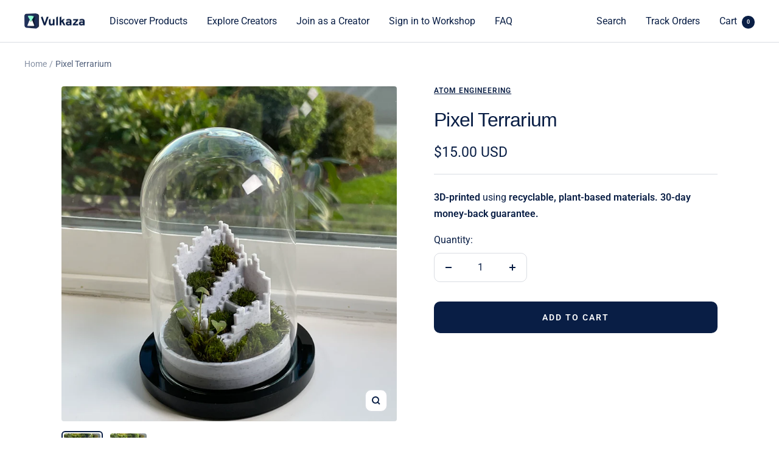

--- FILE ---
content_type: text/html; charset=utf-8
request_url: https://vulkaza.com/products/pixel-terrarium
body_size: 36940
content:
<!doctype html><html class="no-js" lang="en" dir="ltr">
  <head>


  <meta name="google-site-verification" content="EB3AJo25hTBvqqMlHJpjgfEebuLqbgFRBVvNr2SwQ7M" />
    <!-- Yandex.Metrika counter -->
<script type="text/javascript" >
   (function(m,e,t,r,i,k,a){m[i]=m[i]||function(){(m[i].a=m[i].a||[]).push(arguments)};
   m[i].l=1*new Date();
   for (var j = 0; j < document.scripts.length; j++) {if (document.scripts[j].src === r) { return; }}
   k=e.createElement(t),a=e.getElementsByTagName(t)[0],k.async=1,k.src=r,a.parentNode.insertBefore(k,a)})
   (window, document, "script", "https://mc.yandex.ru/metrika/tag.js", "ym");

   ym(93296466, "init", {
        clickmap:true,
        trackLinks:true,
        accurateTrackBounce:true,
        webvisor:true,
        ecommerce:"dataLayer"
   });
</script>
<noscript><div><img src="https://mc.yandex.ru/watch/93296466" style="position:absolute; left:-9999px;" alt="" /></div></noscript>
<!-- /Yandex.Metrika counter -->
  <!-- Google tag (gtag.js) -->
<script async src="https://www.googletagmanager.com/gtag/js?id=G-XY4Z9GEXX4"></script>
<script>
  window.dataLayer = window.dataLayer || [];
  function gtag(){dataLayer.push(arguments);}
  gtag('js', new Date());

  gtag('config', 'G-XY4Z9GEXX4');
</script>
    <meta charset="utf-8">
    <meta name="viewport" content="width=device-width, initial-scale=1.0, height=device-height, minimum-scale=1.0, maximum-scale=1.0">
    <meta name="theme-color" content="#ffffff">

    

    
    <title>
      
        
          Pixel Terrarium | 3D-printed locally by independent makers. 
         
        
      
    </title>
    
<meta name="description" content="A 3D printable and custom-designed terrarium insert. This design can function as a stand along print or be used as an insert for a glass display dome. Simply add the organic material of your choice, resulting in whatever theme you&#39;re trying to achieve, anywhere from a desert terrarium using sand and cacti to a mossy ju"><link rel="canonical" href="https://vulkaza.com/products/pixel-terrarium"><link rel="shortcut icon" href="//vulkaza.com/cdn/shop/files/vulkaza_logo_3d_square_tight_crop_96x96.png?v=1665576311" type="image/png"><link rel="preconnect" href="https://cdn.shopify.com">
    <link rel="dns-prefetch" href="https://productreviews.shopifycdn.com">
    <link rel="dns-prefetch" href="https://www.google-analytics.com"><link rel="preconnect" href="https://fonts.shopifycdn.com" crossorigin><link rel="preload" as="style" href="//vulkaza.com/cdn/shop/t/6/assets/theme.css?v=146918849543693035081687167759">
    <link rel="preload" as="script" href="//vulkaza.com/cdn/shop/t/6/assets/vendor.js?v=31715688253868339281664288502">
    <link rel="preload" as="script" href="//vulkaza.com/cdn/shop/t/6/assets/theme.js?v=35597248097732565231667424223"><link rel="preload" as="fetch" href="/products/pixel-terrarium.js" crossorigin>
      <link rel="preload" as="image" imagesizes="(max-width: 999px) calc(100vw - 48px), 640px" imagesrcset="//vulkaza.com/cdn/shop/products/PIXEL_TERRARIUM_DESIGN_3D_400x.jpg?v=1665038605 400w, //vulkaza.com/cdn/shop/products/PIXEL_TERRARIUM_DESIGN_3D_500x.jpg?v=1665038605 500w, //vulkaza.com/cdn/shop/products/PIXEL_TERRARIUM_DESIGN_3D_600x.jpg?v=1665038605 600w, //vulkaza.com/cdn/shop/products/PIXEL_TERRARIUM_DESIGN_3D_700x.jpg?v=1665038605 700w, //vulkaza.com/cdn/shop/products/PIXEL_TERRARIUM_DESIGN_3D_800x.jpg?v=1665038605 800w, //vulkaza.com/cdn/shop/products/PIXEL_TERRARIUM_DESIGN_3D_900x.jpg?v=1665038605 900w, //vulkaza.com/cdn/shop/products/PIXEL_TERRARIUM_DESIGN_3D_1000x.jpg?v=1665038605 1000w, //vulkaza.com/cdn/shop/products/PIXEL_TERRARIUM_DESIGN_3D_1100x.jpg?v=1665038605 1100w, //vulkaza.com/cdn/shop/products/PIXEL_TERRARIUM_DESIGN_3D_1200x.jpg?v=1665038605 1200w, //vulkaza.com/cdn/shop/products/PIXEL_TERRARIUM_DESIGN_3D_1300x.jpg?v=1665038605 1300w, //vulkaza.com/cdn/shop/products/PIXEL_TERRARIUM_DESIGN_3D_1400x.jpg?v=1665038605 1400w, //vulkaza.com/cdn/shop/products/PIXEL_TERRARIUM_DESIGN_3D_1500x.jpg?v=1665038605 1500w, //vulkaza.com/cdn/shop/products/PIXEL_TERRARIUM_DESIGN_3D_1600x.jpg?v=1665038605 1600w, //vulkaza.com/cdn/shop/products/PIXEL_TERRARIUM_DESIGN_3D_1700x.jpg?v=1665038605 1700w, //vulkaza.com/cdn/shop/products/PIXEL_TERRARIUM_DESIGN_3D_1800x.jpg?v=1665038605 1800w
"><link rel="preload" as="script" href="//vulkaza.com/cdn/shop/t/6/assets/flickity.js?v=176646718982628074891664288502"><meta property="og:type" content="product">
  <meta property="og:title" content="Pixel Terrarium">
  <meta property="product:price:amount" content="15.00">
  <meta property="product:price:currency" content="USD"><meta property="og:image" content="http://vulkaza.com/cdn/shop/products/PIXEL_TERRARIUM_DESIGN_3D.jpg?v=1665038605">
  <meta property="og:image:secure_url" content="https://vulkaza.com/cdn/shop/products/PIXEL_TERRARIUM_DESIGN_3D.jpg?v=1665038605">
  <meta property="og:image:width" content="3024">
  <meta property="og:image:height" content="3024"><meta property="og:description" content="A 3D printable and custom-designed terrarium insert. This design can function as a stand along print or be used as an insert for a glass display dome. Simply add the organic material of your choice, resulting in whatever theme you&#39;re trying to achieve, anywhere from a desert terrarium using sand and cacti to a mossy ju"><meta property="og:url" content="https://vulkaza.com/products/pixel-terrarium">
<meta property="og:site_name" content="Vulkaza"><meta name="twitter:card" content="summary"><meta name="twitter:title" content="Pixel Terrarium">
  <meta name="twitter:description" content="A 3D printable and custom-designed terrarium insert.
This design can function as a stand along print or be used as an insert for a glass display dome. Simply add the organic material of your choice, resulting in whatever theme you&#39;re trying to achieve, anywhere from a desert terrarium using sand and cacti to a mossy jungle-themed terrarium.
 
Dimensions (W x D x H): 69mm x 69mm x 66mm"><meta name="twitter:image" content="https://vulkaza.com/cdn/shop/products/PIXEL_TERRARIUM_DESIGN_3D_1200x1200_crop_center.jpg?v=1665038605">
  <meta name="twitter:image:alt" content="">
    
  <script type="application/ld+json">
  {
    "@context": "https://schema.org",
    "@type": "Product",
    "productID": 6877665165395,
    "offers": [{
          "@type": "Offer",
          "name": "Default Title",
          "availability":"https://schema.org/InStock",
          "price": 15.0,
          "priceCurrency": "USD",
          "priceValidUntil": "2026-01-28","sku": "PIXEL_0001",
          "url": "/products/pixel-terrarium?variant=40774079381587"
        }
],"brand": {
      "@type": "Brand",
      "name": "ATOM Engineering"
    },
    "name": "Pixel Terrarium",
    "description": "A 3D printable and custom-designed terrarium insert.\nThis design can function as a stand along print or be used as an insert for a glass display dome. Simply add the organic material of your choice, resulting in whatever theme you're trying to achieve, anywhere from a desert terrarium using sand and cacti to a mossy jungle-themed terrarium.\n \nDimensions (W x D x H): 69mm x 69mm x 66mm",
    "category": "Pots \u0026 Planters",
    "url": "/products/pixel-terrarium",
    "sku": "PIXEL_0001",
    "image": {
      "@type": "ImageObject",
      "url": "https://vulkaza.com/cdn/shop/products/PIXEL_TERRARIUM_DESIGN_3D.jpg?v=1665038605&width=1024",
      "image": "https://vulkaza.com/cdn/shop/products/PIXEL_TERRARIUM_DESIGN_3D.jpg?v=1665038605&width=1024",
      "name": "",
      "width": "1024",
      "height": "1024"
    }
  }
  </script>



  <script type="application/ld+json">
  {
    "@context": "https://schema.org",
    "@type": "BreadcrumbList",
  "itemListElement": [{
      "@type": "ListItem",
      "position": 1,
      "name": "Home",
      "item": "https://vulkaza.com"
    },{
          "@type": "ListItem",
          "position": 2,
          "name": "Pixel Terrarium",
          "item": "https://vulkaza.com/products/pixel-terrarium"
        }]
  }
  </script>


    <link rel="preload" href="//vulkaza.com/cdn/fonts/roboto/roboto_n4.2019d890f07b1852f56ce63ba45b2db45d852cba.woff2" as="font" type="font/woff2" crossorigin><style>
  /* Typography (heading) */
  

/* Typography (body) */
  @font-face {
  font-family: Roboto;
  font-weight: 400;
  font-style: normal;
  font-display: swap;
  src: url("//vulkaza.com/cdn/fonts/roboto/roboto_n4.2019d890f07b1852f56ce63ba45b2db45d852cba.woff2") format("woff2"),
       url("//vulkaza.com/cdn/fonts/roboto/roboto_n4.238690e0007583582327135619c5f7971652fa9d.woff") format("woff");
}

@font-face {
  font-family: Roboto;
  font-weight: 400;
  font-style: italic;
  font-display: swap;
  src: url("//vulkaza.com/cdn/fonts/roboto/roboto_i4.57ce898ccda22ee84f49e6b57ae302250655e2d4.woff2") format("woff2"),
       url("//vulkaza.com/cdn/fonts/roboto/roboto_i4.b21f3bd061cbcb83b824ae8c7671a82587b264bf.woff") format("woff");
}

@font-face {
  font-family: Roboto;
  font-weight: 600;
  font-style: normal;
  font-display: swap;
  src: url("//vulkaza.com/cdn/fonts/roboto/roboto_n6.3d305d5382545b48404c304160aadee38c90ef9d.woff2") format("woff2"),
       url("//vulkaza.com/cdn/fonts/roboto/roboto_n6.bb37be020157f87e181e5489d5e9137ad60c47a2.woff") format("woff");
}

@font-face {
  font-family: Roboto;
  font-weight: 600;
  font-style: italic;
  font-display: swap;
  src: url("//vulkaza.com/cdn/fonts/roboto/roboto_i6.ebd6b6733fb2b030d60cbf61316511a7ffd82fb3.woff2") format("woff2"),
       url("//vulkaza.com/cdn/fonts/roboto/roboto_i6.1363905a6d5249605bc5e0f859663ffe95ac3bed.woff") format("woff");
}

:root {--heading-color: 9, 30, 69;
    --text-color: 9, 30, 69;
    --background: 255, 255, 255;
    --secondary-background: 245, 245, 245;
    --border-color: 218, 221, 227;
    --border-color-darker: 157, 165, 181;
    --success-color: 133, 255, 196;
    --success-background: 231, 255, 243;
    --error-color: 222, 42, 42;
    --error-background: 253, 240, 240;
    --primary-button-background: 9, 30, 69;
    --primary-button-text-color: 255, 255, 255;
    --secondary-button-background: 134, 255, 196;
    --secondary-button-text-color: 9, 30, 69;
    --product-star-rating: 133, 255, 196;
    --product-on-sale-accent: 224, 0, 0;
    --product-sold-out-accent: 40, 40, 40;
    --product-custom-label-background: 134, 255, 196;
    --product-custom-label-text-color: 0, 0, 0;
    --product-custom-label-2-background: 245, 245, 245;
    --product-custom-label-2-text-color: 0, 0, 0;
    --product-low-stock-text-color: 222, 42, 42;
    --product-in-stock-text-color: 46, 158, 123;
    --loading-bar-background: 9, 30, 69;

    /* We duplicate some "base" colors as root colors, which is useful to use on drawer elements or popover without. Those should not be overridden to avoid issues */
    --root-heading-color: 9, 30, 69;
    --root-text-color: 9, 30, 69;
    --root-background: 255, 255, 255;
    --root-border-color: 218, 221, 227;
    --root-primary-button-background: 9, 30, 69;
    --root-primary-button-text-color: 255, 255, 255;

    --base-font-size: 16px;
    --heading-font-family: Helvetica, Arial, sans-serif;
    --heading-font-weight: 400;
    --heading-font-style: normal;
    --heading-text-transform: normal;
    --text-font-family: Roboto, sans-serif;
    --text-font-weight: 400;
    --text-font-style: normal;
    --text-font-bold-weight: 600;

    /* Typography (font size) */
    --heading-xxsmall-font-size: 10px;
    --heading-xsmall-font-size: 10px;
    --heading-small-font-size: 11px;
    --heading-large-font-size: 32px;
    --heading-h1-font-size: 32px;
    --heading-h2-font-size: 28px;
    --heading-h3-font-size: 26px;
    --heading-h4-font-size: 22px;
    --heading-h5-font-size: 18px;
    --heading-h6-font-size: 16px;

    /* Control the look and feel of the theme by changing radius of various elements */
    --button-border-radius: 10px;
    --block-border-radius: 8px;
    --block-border-radius-reduced: 4px;
    --color-swatch-border-radius: 0px;

    /* Button size */
    --button-height: 48px;
    --button-small-height: 40px;

    /* Form related */
    --form-input-field-height: 48px;
    --form-input-gap: 16px;
    --form-submit-margin: 24px;

    /* Product listing related variables */
    --product-list-block-spacing: 32px;

    /* Video related */
    --play-button-background: 255, 255, 255;
    --play-button-arrow: 9, 30, 69;

    /* RTL support */
    --transform-logical-flip: 1;
    --transform-origin-start: left;
    --transform-origin-end: right;

    /* Other */
    --zoom-cursor-svg-url: url(//vulkaza.com/cdn/shop/t/6/assets/zoom-cursor.svg?v=170880038532332937051664888204);
    --arrow-right-svg-url: url(//vulkaza.com/cdn/shop/t/6/assets/arrow-right.svg?v=137160301003753701221664288502);
    --arrow-left-svg-url: url(//vulkaza.com/cdn/shop/t/6/assets/arrow-left.svg?v=126529659571579716691664288502);

    /* Some useful variables that we can reuse in our CSS. Some explanation are needed for some of them:
       - container-max-width-minus-gutters: represents the container max width without the edge gutters
       - container-outer-width: considering the screen width, represent all the space outside the container
       - container-outer-margin: same as container-outer-width but get set to 0 inside a container
       - container-inner-width: the effective space inside the container (minus gutters)
       - grid-column-width: represents the width of a single column of the grid
       - vertical-breather: this is a variable that defines the global "spacing" between sections, and inside the section
                            to create some "breath" and minimum spacing
     */
    --container-max-width: 1600px;
    --container-gutter: 24px;
    --container-max-width-minus-gutters: calc(var(--container-max-width) - (var(--container-gutter)) * 2);
    --container-outer-width: max(calc((100vw - var(--container-max-width-minus-gutters)) / 2), var(--container-gutter));
    --container-outer-margin: var(--container-outer-width);
    --container-inner-width: calc(100vw - var(--container-outer-width) * 2);

    --grid-column-count: 10;
    --grid-gap: 24px;
    --grid-column-width: calc((100vw - var(--container-outer-width) * 2 - var(--grid-gap) * (var(--grid-column-count) - 1)) / var(--grid-column-count));

    --vertical-breather: 28px;
    --vertical-breather-tight: 28px;

    /* Shopify related variables */
    --payment-terms-background-color: #ffffff;
  }

  @media screen and (min-width: 741px) {
    :root {
      --container-gutter: 40px;
      --grid-column-count: 20;
      --vertical-breather: 40px;
      --vertical-breather-tight: 40px;

      /* Typography (font size) */
      --heading-xsmall-font-size: 11px;
      --heading-small-font-size: 12px;
      --heading-large-font-size: 48px;
      --heading-h1-font-size: 48px;
      --heading-h2-font-size: 36px;
      --heading-h3-font-size: 30px;
      --heading-h4-font-size: 22px;
      --heading-h5-font-size: 18px;
      --heading-h6-font-size: 16px;

      /* Form related */
      --form-input-field-height: 52px;
      --form-submit-margin: 32px;

      /* Button size */
      --button-height: 52px;
      --button-small-height: 44px;
    }
  }

  @media screen and (min-width: 1200px) {
    :root {
      --vertical-breather: 48px;
      --vertical-breather-tight: 48px;
      --product-list-block-spacing: 48px;

      /* Typography */
      --heading-large-font-size: 58px;
      --heading-h1-font-size: 50px;
      --heading-h2-font-size: 44px;
      --heading-h3-font-size: 32px;
      --heading-h4-font-size: 26px;
      --heading-h5-font-size: 22px;
      --heading-h6-font-size: 16px;
    }
  }

  @media screen and (min-width: 1600px) {
    :root {
      --vertical-breather: 48px;
      --vertical-breather-tight: 48px;
    }
  }
</style>
    <script>
  // This allows to expose several variables to the global scope, to be used in scripts
  window.themeVariables = {
    settings: {
      direction: "ltr",
      pageType: "product",
      cartCount: 0,
      moneyFormat: "${{amount}}",
      moneyWithCurrencyFormat: "${{amount}} USD",
      showVendor: true,
      discountMode: "saving",
      currencyCodeEnabled: true,
      searchMode: "product,article,collection",
      searchUnavailableProducts: "last",
      cartType: "message",
      cartCurrency: "USD",
      mobileZoomFactor: 2.5
    },

    routes: {
      host: "vulkaza.com",
      rootUrl: "\/",
      rootUrlWithoutSlash: '',
      cartUrl: "\/cart",
      cartAddUrl: "\/cart\/add",
      cartChangeUrl: "\/cart\/change",
      searchUrl: "\/search",
      predictiveSearchUrl: "\/search\/suggest",
      productRecommendationsUrl: "\/recommendations\/products"
    },

    strings: {
      accessibilityDelete: "Delete",
      accessibilityClose: "Close",
      collectionSoldOut: "Sold out",
      collectionDiscount: "Save @savings@",
      productSalePrice: "Sale price",
      productRegularPrice: "Regular price",
      productFormUnavailable: "Unavailable",
      productFormSoldOut: "Sold out",
      productFormPreOrder: "Pre-order",
      productFormAddToCart: "Add to cart",
      searchNoResults: "No results could be found.",
      searchNewSearch: "New search",
      searchProducts: "Products",
      searchArticles: "Journal",
      searchPages: "Pages",
      searchCollections: "Collections",
      cartViewCart: "View cart",
      cartItemAdded: "Item added to your cart!",
      cartItemAddedShort: "Added to your cart!",
      cartAddOrderNote: "Add order note",
      cartEditOrderNote: "Edit order note",
      shippingEstimatorNoResults: "Sorry, we do not ship to your address.",
      shippingEstimatorOneResult: "There is one shipping rate for your address:",
      shippingEstimatorMultipleResults: "There are several shipping rates for your address:",
      shippingEstimatorError: "One or more error occurred while retrieving shipping rates:"
    },

    libs: {
      flickity: "\/\/vulkaza.com\/cdn\/shop\/t\/6\/assets\/flickity.js?v=176646718982628074891664288502",
      photoswipe: "\/\/vulkaza.com\/cdn\/shop\/t\/6\/assets\/photoswipe.js?v=132268647426145925301664288502",
      qrCode: "\/\/vulkaza.com\/cdn\/shopifycloud\/storefront\/assets\/themes_support\/vendor\/qrcode-3f2b403b.js"
    },

    breakpoints: {
      phone: 'screen and (max-width: 740px)',
      tablet: 'screen and (min-width: 741px) and (max-width: 999px)',
      tabletAndUp: 'screen and (min-width: 741px)',
      pocket: 'screen and (max-width: 999px)',
      lap: 'screen and (min-width: 1000px) and (max-width: 1199px)',
      lapAndUp: 'screen and (min-width: 1000px)',
      desktop: 'screen and (min-width: 1200px)',
      wide: 'screen and (min-width: 1400px)'
    }
  };

  window.addEventListener('pageshow', async () => {
    const cartContent = await (await fetch(`${window.themeVariables.routes.cartUrl}.js`, {cache: 'reload'})).json();
    document.documentElement.dispatchEvent(new CustomEvent('cart:refresh', {detail: {cart: cartContent}}));
  });

  if ('noModule' in HTMLScriptElement.prototype) {
    // Old browsers (like IE) that does not support module will be considered as if not executing JS at all
    document.documentElement.className = document.documentElement.className.replace('no-js', 'js');

    requestAnimationFrame(() => {
      const viewportHeight = (window.visualViewport ? window.visualViewport.height : document.documentElement.clientHeight);
      document.documentElement.style.setProperty('--window-height',viewportHeight + 'px');
    });
  }// We save the product ID in local storage to be eventually used for recently viewed section
    try {
      const items = JSON.parse(localStorage.getItem('theme:recently-viewed-products') || '[]');

      // We check if the current product already exists, and if it does not, we add it at the start
      if (!items.includes(6877665165395)) {
        items.unshift(6877665165395);
      }

      localStorage.setItem('theme:recently-viewed-products', JSON.stringify(items.slice(0, 20)));
    } catch (e) {
      // Safari in private mode does not allow setting item, we silently fail
    }</script>

    <link rel="stylesheet" href="//vulkaza.com/cdn/shop/t/6/assets/theme.css?v=146918849543693035081687167759">

    <script src="//vulkaza.com/cdn/shop/t/6/assets/vendor.js?v=31715688253868339281664288502" defer></script>
    <script src="//vulkaza.com/cdn/shop/t/6/assets/theme.js?v=35597248097732565231667424223" defer></script>
    <script src="//vulkaza.com/cdn/shop/t/6/assets/custom.js?v=167639537848865775061664288502" defer></script>

    <script>window.performance && window.performance.mark && window.performance.mark('shopify.content_for_header.start');</script><meta name="facebook-domain-verification" content="twb66mn1ielnmcokk0sxp1nyo2z4iu">
<meta name="google-site-verification" content="972yR6xDJ3mzaL4gMV5-adIPvdBnhYPVf-EOd0J-uuM">
<meta id="shopify-digital-wallet" name="shopify-digital-wallet" content="/57396166739/digital_wallets/dialog">
<meta name="shopify-checkout-api-token" content="1cf19e2ff9d53a4b7e794fadcf4c3921">
<meta id="in-context-paypal-metadata" data-shop-id="57396166739" data-venmo-supported="false" data-environment="production" data-locale="en_US" data-paypal-v4="true" data-currency="USD">
<link rel="alternate" hreflang="x-default" href="https://vulkaza.com/products/pixel-terrarium">
<link rel="alternate" hreflang="en" href="https://vulkaza.com/products/pixel-terrarium">
<link rel="alternate" hreflang="en-CA" href="https://vulkaza.com/en-ca/products/pixel-terrarium">
<link rel="alternate" hreflang="en-NO" href="https://vulkaza.com/en-no/products/pixel-terrarium">
<link rel="alternate" type="application/json+oembed" href="https://vulkaza.com/products/pixel-terrarium.oembed">
<script async="async" src="/checkouts/internal/preloads.js?locale=en-US"></script>
<script id="shopify-features" type="application/json">{"accessToken":"1cf19e2ff9d53a4b7e794fadcf4c3921","betas":["rich-media-storefront-analytics"],"domain":"vulkaza.com","predictiveSearch":true,"shopId":57396166739,"locale":"en"}</script>
<script>var Shopify = Shopify || {};
Shopify.shop = "vulkaza-store.myshopify.com";
Shopify.locale = "en";
Shopify.currency = {"active":"USD","rate":"1.0"};
Shopify.country = "US";
Shopify.theme = {"name":"Focal || Finer","id":124187410515,"schema_name":"Focal","schema_version":"8.11.4","theme_store_id":714,"role":"main"};
Shopify.theme.handle = "null";
Shopify.theme.style = {"id":null,"handle":null};
Shopify.cdnHost = "vulkaza.com/cdn";
Shopify.routes = Shopify.routes || {};
Shopify.routes.root = "/";</script>
<script type="module">!function(o){(o.Shopify=o.Shopify||{}).modules=!0}(window);</script>
<script>!function(o){function n(){var o=[];function n(){o.push(Array.prototype.slice.apply(arguments))}return n.q=o,n}var t=o.Shopify=o.Shopify||{};t.loadFeatures=n(),t.autoloadFeatures=n()}(window);</script>
<script id="shop-js-analytics" type="application/json">{"pageType":"product"}</script>
<script defer="defer" async type="module" src="//vulkaza.com/cdn/shopifycloud/shop-js/modules/v2/client.init-shop-cart-sync_C5BV16lS.en.esm.js"></script>
<script defer="defer" async type="module" src="//vulkaza.com/cdn/shopifycloud/shop-js/modules/v2/chunk.common_CygWptCX.esm.js"></script>
<script type="module">
  await import("//vulkaza.com/cdn/shopifycloud/shop-js/modules/v2/client.init-shop-cart-sync_C5BV16lS.en.esm.js");
await import("//vulkaza.com/cdn/shopifycloud/shop-js/modules/v2/chunk.common_CygWptCX.esm.js");

  window.Shopify.SignInWithShop?.initShopCartSync?.({"fedCMEnabled":true,"windoidEnabled":true});

</script>
<script id="__st">var __st={"a":57396166739,"offset":3600,"reqid":"1dbb37fb-238f-4874-b497-9f2b0e0e43b1-1768768938","pageurl":"vulkaza.com\/products\/pixel-terrarium","u":"ecf4f343d238","p":"product","rtyp":"product","rid":6877665165395};</script>
<script>window.ShopifyPaypalV4VisibilityTracking = true;</script>
<script id="captcha-bootstrap">!function(){'use strict';const t='contact',e='account',n='new_comment',o=[[t,t],['blogs',n],['comments',n],[t,'customer']],c=[[e,'customer_login'],[e,'guest_login'],[e,'recover_customer_password'],[e,'create_customer']],r=t=>t.map((([t,e])=>`form[action*='/${t}']:not([data-nocaptcha='true']) input[name='form_type'][value='${e}']`)).join(','),a=t=>()=>t?[...document.querySelectorAll(t)].map((t=>t.form)):[];function s(){const t=[...o],e=r(t);return a(e)}const i='password',u='form_key',d=['recaptcha-v3-token','g-recaptcha-response','h-captcha-response',i],f=()=>{try{return window.sessionStorage}catch{return}},m='__shopify_v',_=t=>t.elements[u];function p(t,e,n=!1){try{const o=window.sessionStorage,c=JSON.parse(o.getItem(e)),{data:r}=function(t){const{data:e,action:n}=t;return t[m]||n?{data:e,action:n}:{data:t,action:n}}(c);for(const[e,n]of Object.entries(r))t.elements[e]&&(t.elements[e].value=n);n&&o.removeItem(e)}catch(o){console.error('form repopulation failed',{error:o})}}const l='form_type',E='cptcha';function T(t){t.dataset[E]=!0}const w=window,h=w.document,L='Shopify',v='ce_forms',y='captcha';let A=!1;((t,e)=>{const n=(g='f06e6c50-85a8-45c8-87d0-21a2b65856fe',I='https://cdn.shopify.com/shopifycloud/storefront-forms-hcaptcha/ce_storefront_forms_captcha_hcaptcha.v1.5.2.iife.js',D={infoText:'Protected by hCaptcha',privacyText:'Privacy',termsText:'Terms'},(t,e,n)=>{const o=w[L][v],c=o.bindForm;if(c)return c(t,g,e,D).then(n);var r;o.q.push([[t,g,e,D],n]),r=I,A||(h.body.append(Object.assign(h.createElement('script'),{id:'captcha-provider',async:!0,src:r})),A=!0)});var g,I,D;w[L]=w[L]||{},w[L][v]=w[L][v]||{},w[L][v].q=[],w[L][y]=w[L][y]||{},w[L][y].protect=function(t,e){n(t,void 0,e),T(t)},Object.freeze(w[L][y]),function(t,e,n,w,h,L){const[v,y,A,g]=function(t,e,n){const i=e?o:[],u=t?c:[],d=[...i,...u],f=r(d),m=r(i),_=r(d.filter((([t,e])=>n.includes(e))));return[a(f),a(m),a(_),s()]}(w,h,L),I=t=>{const e=t.target;return e instanceof HTMLFormElement?e:e&&e.form},D=t=>v().includes(t);t.addEventListener('submit',(t=>{const e=I(t);if(!e)return;const n=D(e)&&!e.dataset.hcaptchaBound&&!e.dataset.recaptchaBound,o=_(e),c=g().includes(e)&&(!o||!o.value);(n||c)&&t.preventDefault(),c&&!n&&(function(t){try{if(!f())return;!function(t){const e=f();if(!e)return;const n=_(t);if(!n)return;const o=n.value;o&&e.removeItem(o)}(t);const e=Array.from(Array(32),(()=>Math.random().toString(36)[2])).join('');!function(t,e){_(t)||t.append(Object.assign(document.createElement('input'),{type:'hidden',name:u})),t.elements[u].value=e}(t,e),function(t,e){const n=f();if(!n)return;const o=[...t.querySelectorAll(`input[type='${i}']`)].map((({name:t})=>t)),c=[...d,...o],r={};for(const[a,s]of new FormData(t).entries())c.includes(a)||(r[a]=s);n.setItem(e,JSON.stringify({[m]:1,action:t.action,data:r}))}(t,e)}catch(e){console.error('failed to persist form',e)}}(e),e.submit())}));const S=(t,e)=>{t&&!t.dataset[E]&&(n(t,e.some((e=>e===t))),T(t))};for(const o of['focusin','change'])t.addEventListener(o,(t=>{const e=I(t);D(e)&&S(e,y())}));const B=e.get('form_key'),M=e.get(l),P=B&&M;t.addEventListener('DOMContentLoaded',(()=>{const t=y();if(P)for(const e of t)e.elements[l].value===M&&p(e,B);[...new Set([...A(),...v().filter((t=>'true'===t.dataset.shopifyCaptcha))])].forEach((e=>S(e,t)))}))}(h,new URLSearchParams(w.location.search),n,t,e,['guest_login'])})(!0,!0)}();</script>
<script integrity="sha256-4kQ18oKyAcykRKYeNunJcIwy7WH5gtpwJnB7kiuLZ1E=" data-source-attribution="shopify.loadfeatures" defer="defer" src="//vulkaza.com/cdn/shopifycloud/storefront/assets/storefront/load_feature-a0a9edcb.js" crossorigin="anonymous"></script>
<script data-source-attribution="shopify.dynamic_checkout.dynamic.init">var Shopify=Shopify||{};Shopify.PaymentButton=Shopify.PaymentButton||{isStorefrontPortableWallets:!0,init:function(){window.Shopify.PaymentButton.init=function(){};var t=document.createElement("script");t.src="https://vulkaza.com/cdn/shopifycloud/portable-wallets/latest/portable-wallets.en.js",t.type="module",document.head.appendChild(t)}};
</script>
<script data-source-attribution="shopify.dynamic_checkout.buyer_consent">
  function portableWalletsHideBuyerConsent(e){var t=document.getElementById("shopify-buyer-consent"),n=document.getElementById("shopify-subscription-policy-button");t&&n&&(t.classList.add("hidden"),t.setAttribute("aria-hidden","true"),n.removeEventListener("click",e))}function portableWalletsShowBuyerConsent(e){var t=document.getElementById("shopify-buyer-consent"),n=document.getElementById("shopify-subscription-policy-button");t&&n&&(t.classList.remove("hidden"),t.removeAttribute("aria-hidden"),n.addEventListener("click",e))}window.Shopify?.PaymentButton&&(window.Shopify.PaymentButton.hideBuyerConsent=portableWalletsHideBuyerConsent,window.Shopify.PaymentButton.showBuyerConsent=portableWalletsShowBuyerConsent);
</script>
<script data-source-attribution="shopify.dynamic_checkout.cart.bootstrap">document.addEventListener("DOMContentLoaded",(function(){function t(){return document.querySelector("shopify-accelerated-checkout-cart, shopify-accelerated-checkout")}if(t())Shopify.PaymentButton.init();else{new MutationObserver((function(e,n){t()&&(Shopify.PaymentButton.init(),n.disconnect())})).observe(document.body,{childList:!0,subtree:!0})}}));
</script>
<link id="shopify-accelerated-checkout-styles" rel="stylesheet" media="screen" href="https://vulkaza.com/cdn/shopifycloud/portable-wallets/latest/accelerated-checkout-backwards-compat.css" crossorigin="anonymous">
<style id="shopify-accelerated-checkout-cart">
        #shopify-buyer-consent {
  margin-top: 1em;
  display: inline-block;
  width: 100%;
}

#shopify-buyer-consent.hidden {
  display: none;
}

#shopify-subscription-policy-button {
  background: none;
  border: none;
  padding: 0;
  text-decoration: underline;
  font-size: inherit;
  cursor: pointer;
}

#shopify-subscription-policy-button::before {
  box-shadow: none;
}

      </style>

<script>window.performance && window.performance.mark && window.performance.mark('shopify.content_for_header.end');</script>
  

	<script>var loox_global_hash = '1684874738494';</script><style>.loox-reviews-default { max-width: 1200px; margin: 0 auto; }.loox-rating .loox-icon { color:#EBBF20; }</style><script>var loox_rating_icons_enabled = true;</script>
<!-- BEGIN app block: shopify://apps/minmaxify-order-limits/blocks/app-embed-block/3acfba32-89f3-4377-ae20-cbb9abc48475 -->

<!-- END app block --><script src="https://cdn.shopify.com/extensions/019b92df-1966-750c-943d-a8ced4b05ac2/option-cli3-369/assets/gpomain.js" type="text/javascript" defer="defer"></script>
<link href="https://monorail-edge.shopifysvc.com" rel="dns-prefetch">
<script>(function(){if ("sendBeacon" in navigator && "performance" in window) {try {var session_token_from_headers = performance.getEntriesByType('navigation')[0].serverTiming.find(x => x.name == '_s').description;} catch {var session_token_from_headers = undefined;}var session_cookie_matches = document.cookie.match(/_shopify_s=([^;]*)/);var session_token_from_cookie = session_cookie_matches && session_cookie_matches.length === 2 ? session_cookie_matches[1] : "";var session_token = session_token_from_headers || session_token_from_cookie || "";function handle_abandonment_event(e) {var entries = performance.getEntries().filter(function(entry) {return /monorail-edge.shopifysvc.com/.test(entry.name);});if (!window.abandonment_tracked && entries.length === 0) {window.abandonment_tracked = true;var currentMs = Date.now();var navigation_start = performance.timing.navigationStart;var payload = {shop_id: 57396166739,url: window.location.href,navigation_start,duration: currentMs - navigation_start,session_token,page_type: "product"};window.navigator.sendBeacon("https://monorail-edge.shopifysvc.com/v1/produce", JSON.stringify({schema_id: "online_store_buyer_site_abandonment/1.1",payload: payload,metadata: {event_created_at_ms: currentMs,event_sent_at_ms: currentMs}}));}}window.addEventListener('pagehide', handle_abandonment_event);}}());</script>
<script id="web-pixels-manager-setup">(function e(e,d,r,n,o){if(void 0===o&&(o={}),!Boolean(null===(a=null===(i=window.Shopify)||void 0===i?void 0:i.analytics)||void 0===a?void 0:a.replayQueue)){var i,a;window.Shopify=window.Shopify||{};var t=window.Shopify;t.analytics=t.analytics||{};var s=t.analytics;s.replayQueue=[],s.publish=function(e,d,r){return s.replayQueue.push([e,d,r]),!0};try{self.performance.mark("wpm:start")}catch(e){}var l=function(){var e={modern:/Edge?\/(1{2}[4-9]|1[2-9]\d|[2-9]\d{2}|\d{4,})\.\d+(\.\d+|)|Firefox\/(1{2}[4-9]|1[2-9]\d|[2-9]\d{2}|\d{4,})\.\d+(\.\d+|)|Chrom(ium|e)\/(9{2}|\d{3,})\.\d+(\.\d+|)|(Maci|X1{2}).+ Version\/(15\.\d+|(1[6-9]|[2-9]\d|\d{3,})\.\d+)([,.]\d+|)( \(\w+\)|)( Mobile\/\w+|) Safari\/|Chrome.+OPR\/(9{2}|\d{3,})\.\d+\.\d+|(CPU[ +]OS|iPhone[ +]OS|CPU[ +]iPhone|CPU IPhone OS|CPU iPad OS)[ +]+(15[._]\d+|(1[6-9]|[2-9]\d|\d{3,})[._]\d+)([._]\d+|)|Android:?[ /-](13[3-9]|1[4-9]\d|[2-9]\d{2}|\d{4,})(\.\d+|)(\.\d+|)|Android.+Firefox\/(13[5-9]|1[4-9]\d|[2-9]\d{2}|\d{4,})\.\d+(\.\d+|)|Android.+Chrom(ium|e)\/(13[3-9]|1[4-9]\d|[2-9]\d{2}|\d{4,})\.\d+(\.\d+|)|SamsungBrowser\/([2-9]\d|\d{3,})\.\d+/,legacy:/Edge?\/(1[6-9]|[2-9]\d|\d{3,})\.\d+(\.\d+|)|Firefox\/(5[4-9]|[6-9]\d|\d{3,})\.\d+(\.\d+|)|Chrom(ium|e)\/(5[1-9]|[6-9]\d|\d{3,})\.\d+(\.\d+|)([\d.]+$|.*Safari\/(?![\d.]+ Edge\/[\d.]+$))|(Maci|X1{2}).+ Version\/(10\.\d+|(1[1-9]|[2-9]\d|\d{3,})\.\d+)([,.]\d+|)( \(\w+\)|)( Mobile\/\w+|) Safari\/|Chrome.+OPR\/(3[89]|[4-9]\d|\d{3,})\.\d+\.\d+|(CPU[ +]OS|iPhone[ +]OS|CPU[ +]iPhone|CPU IPhone OS|CPU iPad OS)[ +]+(10[._]\d+|(1[1-9]|[2-9]\d|\d{3,})[._]\d+)([._]\d+|)|Android:?[ /-](13[3-9]|1[4-9]\d|[2-9]\d{2}|\d{4,})(\.\d+|)(\.\d+|)|Mobile Safari.+OPR\/([89]\d|\d{3,})\.\d+\.\d+|Android.+Firefox\/(13[5-9]|1[4-9]\d|[2-9]\d{2}|\d{4,})\.\d+(\.\d+|)|Android.+Chrom(ium|e)\/(13[3-9]|1[4-9]\d|[2-9]\d{2}|\d{4,})\.\d+(\.\d+|)|Android.+(UC? ?Browser|UCWEB|U3)[ /]?(15\.([5-9]|\d{2,})|(1[6-9]|[2-9]\d|\d{3,})\.\d+)\.\d+|SamsungBrowser\/(5\.\d+|([6-9]|\d{2,})\.\d+)|Android.+MQ{2}Browser\/(14(\.(9|\d{2,})|)|(1[5-9]|[2-9]\d|\d{3,})(\.\d+|))(\.\d+|)|K[Aa][Ii]OS\/(3\.\d+|([4-9]|\d{2,})\.\d+)(\.\d+|)/},d=e.modern,r=e.legacy,n=navigator.userAgent;return n.match(d)?"modern":n.match(r)?"legacy":"unknown"}(),u="modern"===l?"modern":"legacy",c=(null!=n?n:{modern:"",legacy:""})[u],f=function(e){return[e.baseUrl,"/wpm","/b",e.hashVersion,"modern"===e.buildTarget?"m":"l",".js"].join("")}({baseUrl:d,hashVersion:r,buildTarget:u}),m=function(e){var d=e.version,r=e.bundleTarget,n=e.surface,o=e.pageUrl,i=e.monorailEndpoint;return{emit:function(e){var a=e.status,t=e.errorMsg,s=(new Date).getTime(),l=JSON.stringify({metadata:{event_sent_at_ms:s},events:[{schema_id:"web_pixels_manager_load/3.1",payload:{version:d,bundle_target:r,page_url:o,status:a,surface:n,error_msg:t},metadata:{event_created_at_ms:s}}]});if(!i)return console&&console.warn&&console.warn("[Web Pixels Manager] No Monorail endpoint provided, skipping logging."),!1;try{return self.navigator.sendBeacon.bind(self.navigator)(i,l)}catch(e){}var u=new XMLHttpRequest;try{return u.open("POST",i,!0),u.setRequestHeader("Content-Type","text/plain"),u.send(l),!0}catch(e){return console&&console.warn&&console.warn("[Web Pixels Manager] Got an unhandled error while logging to Monorail."),!1}}}}({version:r,bundleTarget:l,surface:e.surface,pageUrl:self.location.href,monorailEndpoint:e.monorailEndpoint});try{o.browserTarget=l,function(e){var d=e.src,r=e.async,n=void 0===r||r,o=e.onload,i=e.onerror,a=e.sri,t=e.scriptDataAttributes,s=void 0===t?{}:t,l=document.createElement("script"),u=document.querySelector("head"),c=document.querySelector("body");if(l.async=n,l.src=d,a&&(l.integrity=a,l.crossOrigin="anonymous"),s)for(var f in s)if(Object.prototype.hasOwnProperty.call(s,f))try{l.dataset[f]=s[f]}catch(e){}if(o&&l.addEventListener("load",o),i&&l.addEventListener("error",i),u)u.appendChild(l);else{if(!c)throw new Error("Did not find a head or body element to append the script");c.appendChild(l)}}({src:f,async:!0,onload:function(){if(!function(){var e,d;return Boolean(null===(d=null===(e=window.Shopify)||void 0===e?void 0:e.analytics)||void 0===d?void 0:d.initialized)}()){var d=window.webPixelsManager.init(e)||void 0;if(d){var r=window.Shopify.analytics;r.replayQueue.forEach((function(e){var r=e[0],n=e[1],o=e[2];d.publishCustomEvent(r,n,o)})),r.replayQueue=[],r.publish=d.publishCustomEvent,r.visitor=d.visitor,r.initialized=!0}}},onerror:function(){return m.emit({status:"failed",errorMsg:"".concat(f," has failed to load")})},sri:function(e){var d=/^sha384-[A-Za-z0-9+/=]+$/;return"string"==typeof e&&d.test(e)}(c)?c:"",scriptDataAttributes:o}),m.emit({status:"loading"})}catch(e){m.emit({status:"failed",errorMsg:(null==e?void 0:e.message)||"Unknown error"})}}})({shopId: 57396166739,storefrontBaseUrl: "https://vulkaza.com",extensionsBaseUrl: "https://extensions.shopifycdn.com/cdn/shopifycloud/web-pixels-manager",monorailEndpoint: "https://monorail-edge.shopifysvc.com/unstable/produce_batch",surface: "storefront-renderer",enabledBetaFlags: ["2dca8a86"],webPixelsConfigList: [{"id":"438075475","configuration":"{\"config\":\"{\\\"pixel_id\\\":\\\"GT-TXBFSSP\\\",\\\"target_country\\\":\\\"US\\\",\\\"gtag_events\\\":[{\\\"type\\\":\\\"purchase\\\",\\\"action_label\\\":\\\"MC-X0GGE1PJBG\\\"},{\\\"type\\\":\\\"page_view\\\",\\\"action_label\\\":\\\"MC-X0GGE1PJBG\\\"},{\\\"type\\\":\\\"view_item\\\",\\\"action_label\\\":\\\"MC-X0GGE1PJBG\\\"}],\\\"enable_monitoring_mode\\\":false}\"}","eventPayloadVersion":"v1","runtimeContext":"OPEN","scriptVersion":"b2a88bafab3e21179ed38636efcd8a93","type":"APP","apiClientId":1780363,"privacyPurposes":[],"dataSharingAdjustments":{"protectedCustomerApprovalScopes":["read_customer_address","read_customer_email","read_customer_name","read_customer_personal_data","read_customer_phone"]}},{"id":"170491987","configuration":"{\"pixel_id\":\"1300943143677538\",\"pixel_type\":\"facebook_pixel\",\"metaapp_system_user_token\":\"-\"}","eventPayloadVersion":"v1","runtimeContext":"OPEN","scriptVersion":"ca16bc87fe92b6042fbaa3acc2fbdaa6","type":"APP","apiClientId":2329312,"privacyPurposes":["ANALYTICS","MARKETING","SALE_OF_DATA"],"dataSharingAdjustments":{"protectedCustomerApprovalScopes":["read_customer_address","read_customer_email","read_customer_name","read_customer_personal_data","read_customer_phone"]}},{"id":"67928147","configuration":"{\"tagID\":\"2613732474775\"}","eventPayloadVersion":"v1","runtimeContext":"STRICT","scriptVersion":"18031546ee651571ed29edbe71a3550b","type":"APP","apiClientId":3009811,"privacyPurposes":["ANALYTICS","MARKETING","SALE_OF_DATA"],"dataSharingAdjustments":{"protectedCustomerApprovalScopes":["read_customer_address","read_customer_email","read_customer_name","read_customer_personal_data","read_customer_phone"]}},{"id":"shopify-app-pixel","configuration":"{}","eventPayloadVersion":"v1","runtimeContext":"STRICT","scriptVersion":"0450","apiClientId":"shopify-pixel","type":"APP","privacyPurposes":["ANALYTICS","MARKETING"]},{"id":"shopify-custom-pixel","eventPayloadVersion":"v1","runtimeContext":"LAX","scriptVersion":"0450","apiClientId":"shopify-pixel","type":"CUSTOM","privacyPurposes":["ANALYTICS","MARKETING"]}],isMerchantRequest: false,initData: {"shop":{"name":"Vulkaza","paymentSettings":{"currencyCode":"USD"},"myshopifyDomain":"vulkaza-store.myshopify.com","countryCode":"NO","storefrontUrl":"https:\/\/vulkaza.com"},"customer":null,"cart":null,"checkout":null,"productVariants":[{"price":{"amount":15.0,"currencyCode":"USD"},"product":{"title":"Pixel Terrarium","vendor":"ATOM Engineering","id":"6877665165395","untranslatedTitle":"Pixel Terrarium","url":"\/products\/pixel-terrarium","type":"Pots \u0026 Planters"},"id":"40774079381587","image":{"src":"\/\/vulkaza.com\/cdn\/shop\/products\/PIXEL_TERRARIUM_DESIGN_3D.jpg?v=1665038605"},"sku":"PIXEL_0001","title":"Default Title","untranslatedTitle":"Default Title"}],"purchasingCompany":null},},"https://vulkaza.com/cdn","fcfee988w5aeb613cpc8e4bc33m6693e112",{"modern":"","legacy":""},{"shopId":"57396166739","storefrontBaseUrl":"https:\/\/vulkaza.com","extensionBaseUrl":"https:\/\/extensions.shopifycdn.com\/cdn\/shopifycloud\/web-pixels-manager","surface":"storefront-renderer","enabledBetaFlags":"[\"2dca8a86\"]","isMerchantRequest":"false","hashVersion":"fcfee988w5aeb613cpc8e4bc33m6693e112","publish":"custom","events":"[[\"page_viewed\",{}],[\"product_viewed\",{\"productVariant\":{\"price\":{\"amount\":15.0,\"currencyCode\":\"USD\"},\"product\":{\"title\":\"Pixel Terrarium\",\"vendor\":\"ATOM Engineering\",\"id\":\"6877665165395\",\"untranslatedTitle\":\"Pixel Terrarium\",\"url\":\"\/products\/pixel-terrarium\",\"type\":\"Pots \u0026 Planters\"},\"id\":\"40774079381587\",\"image\":{\"src\":\"\/\/vulkaza.com\/cdn\/shop\/products\/PIXEL_TERRARIUM_DESIGN_3D.jpg?v=1665038605\"},\"sku\":\"PIXEL_0001\",\"title\":\"Default Title\",\"untranslatedTitle\":\"Default Title\"}}]]"});</script><script>
  window.ShopifyAnalytics = window.ShopifyAnalytics || {};
  window.ShopifyAnalytics.meta = window.ShopifyAnalytics.meta || {};
  window.ShopifyAnalytics.meta.currency = 'USD';
  var meta = {"product":{"id":6877665165395,"gid":"gid:\/\/shopify\/Product\/6877665165395","vendor":"ATOM Engineering","type":"Pots \u0026 Planters","handle":"pixel-terrarium","variants":[{"id":40774079381587,"price":1500,"name":"Pixel Terrarium","public_title":null,"sku":"PIXEL_0001"}],"remote":false},"page":{"pageType":"product","resourceType":"product","resourceId":6877665165395,"requestId":"1dbb37fb-238f-4874-b497-9f2b0e0e43b1-1768768938"}};
  for (var attr in meta) {
    window.ShopifyAnalytics.meta[attr] = meta[attr];
  }
</script>
<script class="analytics">
  (function () {
    var customDocumentWrite = function(content) {
      var jquery = null;

      if (window.jQuery) {
        jquery = window.jQuery;
      } else if (window.Checkout && window.Checkout.$) {
        jquery = window.Checkout.$;
      }

      if (jquery) {
        jquery('body').append(content);
      }
    };

    var hasLoggedConversion = function(token) {
      if (token) {
        return document.cookie.indexOf('loggedConversion=' + token) !== -1;
      }
      return false;
    }

    var setCookieIfConversion = function(token) {
      if (token) {
        var twoMonthsFromNow = new Date(Date.now());
        twoMonthsFromNow.setMonth(twoMonthsFromNow.getMonth() + 2);

        document.cookie = 'loggedConversion=' + token + '; expires=' + twoMonthsFromNow;
      }
    }

    var trekkie = window.ShopifyAnalytics.lib = window.trekkie = window.trekkie || [];
    if (trekkie.integrations) {
      return;
    }
    trekkie.methods = [
      'identify',
      'page',
      'ready',
      'track',
      'trackForm',
      'trackLink'
    ];
    trekkie.factory = function(method) {
      return function() {
        var args = Array.prototype.slice.call(arguments);
        args.unshift(method);
        trekkie.push(args);
        return trekkie;
      };
    };
    for (var i = 0; i < trekkie.methods.length; i++) {
      var key = trekkie.methods[i];
      trekkie[key] = trekkie.factory(key);
    }
    trekkie.load = function(config) {
      trekkie.config = config || {};
      trekkie.config.initialDocumentCookie = document.cookie;
      var first = document.getElementsByTagName('script')[0];
      var script = document.createElement('script');
      script.type = 'text/javascript';
      script.onerror = function(e) {
        var scriptFallback = document.createElement('script');
        scriptFallback.type = 'text/javascript';
        scriptFallback.onerror = function(error) {
                var Monorail = {
      produce: function produce(monorailDomain, schemaId, payload) {
        var currentMs = new Date().getTime();
        var event = {
          schema_id: schemaId,
          payload: payload,
          metadata: {
            event_created_at_ms: currentMs,
            event_sent_at_ms: currentMs
          }
        };
        return Monorail.sendRequest("https://" + monorailDomain + "/v1/produce", JSON.stringify(event));
      },
      sendRequest: function sendRequest(endpointUrl, payload) {
        // Try the sendBeacon API
        if (window && window.navigator && typeof window.navigator.sendBeacon === 'function' && typeof window.Blob === 'function' && !Monorail.isIos12()) {
          var blobData = new window.Blob([payload], {
            type: 'text/plain'
          });

          if (window.navigator.sendBeacon(endpointUrl, blobData)) {
            return true;
          } // sendBeacon was not successful

        } // XHR beacon

        var xhr = new XMLHttpRequest();

        try {
          xhr.open('POST', endpointUrl);
          xhr.setRequestHeader('Content-Type', 'text/plain');
          xhr.send(payload);
        } catch (e) {
          console.log(e);
        }

        return false;
      },
      isIos12: function isIos12() {
        return window.navigator.userAgent.lastIndexOf('iPhone; CPU iPhone OS 12_') !== -1 || window.navigator.userAgent.lastIndexOf('iPad; CPU OS 12_') !== -1;
      }
    };
    Monorail.produce('monorail-edge.shopifysvc.com',
      'trekkie_storefront_load_errors/1.1',
      {shop_id: 57396166739,
      theme_id: 124187410515,
      app_name: "storefront",
      context_url: window.location.href,
      source_url: "//vulkaza.com/cdn/s/trekkie.storefront.cd680fe47e6c39ca5d5df5f0a32d569bc48c0f27.min.js"});

        };
        scriptFallback.async = true;
        scriptFallback.src = '//vulkaza.com/cdn/s/trekkie.storefront.cd680fe47e6c39ca5d5df5f0a32d569bc48c0f27.min.js';
        first.parentNode.insertBefore(scriptFallback, first);
      };
      script.async = true;
      script.src = '//vulkaza.com/cdn/s/trekkie.storefront.cd680fe47e6c39ca5d5df5f0a32d569bc48c0f27.min.js';
      first.parentNode.insertBefore(script, first);
    };
    trekkie.load(
      {"Trekkie":{"appName":"storefront","development":false,"defaultAttributes":{"shopId":57396166739,"isMerchantRequest":null,"themeId":124187410515,"themeCityHash":"13844571368554543903","contentLanguage":"en","currency":"USD","eventMetadataId":"99b8222b-5e1f-4ae4-bf3f-812eeeb91cc5"},"isServerSideCookieWritingEnabled":true,"monorailRegion":"shop_domain","enabledBetaFlags":["65f19447"]},"Session Attribution":{},"S2S":{"facebookCapiEnabled":true,"source":"trekkie-storefront-renderer","apiClientId":580111}}
    );

    var loaded = false;
    trekkie.ready(function() {
      if (loaded) return;
      loaded = true;

      window.ShopifyAnalytics.lib = window.trekkie;

      var originalDocumentWrite = document.write;
      document.write = customDocumentWrite;
      try { window.ShopifyAnalytics.merchantGoogleAnalytics.call(this); } catch(error) {};
      document.write = originalDocumentWrite;

      window.ShopifyAnalytics.lib.page(null,{"pageType":"product","resourceType":"product","resourceId":6877665165395,"requestId":"1dbb37fb-238f-4874-b497-9f2b0e0e43b1-1768768938","shopifyEmitted":true});

      var match = window.location.pathname.match(/checkouts\/(.+)\/(thank_you|post_purchase)/)
      var token = match? match[1]: undefined;
      if (!hasLoggedConversion(token)) {
        setCookieIfConversion(token);
        window.ShopifyAnalytics.lib.track("Viewed Product",{"currency":"USD","variantId":40774079381587,"productId":6877665165395,"productGid":"gid:\/\/shopify\/Product\/6877665165395","name":"Pixel Terrarium","price":"15.00","sku":"PIXEL_0001","brand":"ATOM Engineering","variant":null,"category":"Pots \u0026 Planters","nonInteraction":true,"remote":false},undefined,undefined,{"shopifyEmitted":true});
      window.ShopifyAnalytics.lib.track("monorail:\/\/trekkie_storefront_viewed_product\/1.1",{"currency":"USD","variantId":40774079381587,"productId":6877665165395,"productGid":"gid:\/\/shopify\/Product\/6877665165395","name":"Pixel Terrarium","price":"15.00","sku":"PIXEL_0001","brand":"ATOM Engineering","variant":null,"category":"Pots \u0026 Planters","nonInteraction":true,"remote":false,"referer":"https:\/\/vulkaza.com\/products\/pixel-terrarium"});
      }
    });


        var eventsListenerScript = document.createElement('script');
        eventsListenerScript.async = true;
        eventsListenerScript.src = "//vulkaza.com/cdn/shopifycloud/storefront/assets/shop_events_listener-3da45d37.js";
        document.getElementsByTagName('head')[0].appendChild(eventsListenerScript);

})();</script>
<script
  defer
  src="https://vulkaza.com/cdn/shopifycloud/perf-kit/shopify-perf-kit-3.0.4.min.js"
  data-application="storefront-renderer"
  data-shop-id="57396166739"
  data-render-region="gcp-us-central1"
  data-page-type="product"
  data-theme-instance-id="124187410515"
  data-theme-name="Focal"
  data-theme-version="8.11.4"
  data-monorail-region="shop_domain"
  data-resource-timing-sampling-rate="10"
  data-shs="true"
  data-shs-beacon="true"
  data-shs-export-with-fetch="true"
  data-shs-logs-sample-rate="1"
  data-shs-beacon-endpoint="https://vulkaza.com/api/collect"
></script>
</head><body class="no-focus-outline  features--image-zoom" data-instant-allow-query-string>
    <script>
  fbq('track', 'CompleteRegistration');
</script>
    <!-- Messenger Chat Plugin Code Deleted --><svg class="visually-hidden">
      <linearGradient id="rating-star-gradient-half">
        <stop offset="50%" stop-color="rgb(var(--product-star-rating))" />
        <stop offset="50%" stop-color="rgb(var(--product-star-rating))" stop-opacity="0.4" />
      </linearGradient>
    </svg>

    <a href="#main" class="visually-hidden skip-to-content">Skip to content</a>
    <loading-bar class="loading-bar"></loading-bar><div id="shopify-section-announcement-bar" class="shopify-section shopify-section--announcement-bar"><style>
  :root {
    --enable-sticky-announcement-bar: 0;
  }

  #shopify-section-announcement-bar {
    --heading-color: 40, 40, 40;
    --text-color: 40, 40, 40;
    --primary-button-background: 40, 40, 40;
    --primary-button-text-color: 255, 255, 255;
    --section-background: 245, 245, 245;
    z-index: 5; /* Make sure it goes over header */position: relative;top: 0;
  }

  @media screen and (min-width: 741px) {
    :root {
      --enable-sticky-announcement-bar: 0;
    }

    #shopify-section-announcement-bar {position: relative;}
  }
</style></div><div id="shopify-section-popup" class="shopify-section shopify-section--popup"><style>
    [aria-controls="newsletter-popup"] {
      display: none; /* Allows to hide the toggle icon in the header if the section is disabled */
    }
  </style></div><div id="shopify-section-header" class="shopify-section shopify-section--header"><style>
  :root {
    --enable-sticky-header: 1;
    --enable-transparent-header: 0;
    --loading-bar-background: 9, 30, 69; /* Prevent the loading bar to be invisible */
  }

  #shopify-section-header {--header-background: 255, 255, 255;
    --header-text-color: 9, 30, 69;
    --header-border-color: 218, 221, 227;
    --reduce-header-padding: 1;position: -webkit-sticky;
      position: sticky;top: calc(var(--enable-sticky-announcement-bar) * var(--announcement-bar-height, 0px));
    z-index: 4;
  }#shopify-section-header .header__logo-image {
    max-width: 80px;
  }

  @media screen and (min-width: 741px) {
    #shopify-section-header .header__logo-image {
      max-width: 100px;
    }
  }

  @media screen and (min-width: 1200px) {/* For this navigation we have to move the logo at the first and add a margin */
      [dir="rtl"] .header__logo {
        margin-left: 40px;
      }

      [dir="ltr"] .header__logo {
        margin-right: 40px;
      }

      .header__logo {
        order: -1;
      }

      @media screen and (min-width: 741px) {
        .header__secondary-links {
          max-width: max-content;
          margin-inline-start: 48px;
        }
      }}</style>

<store-header sticky  class="header header--bordered " role="banner"><div class="container">
    <div class="header__wrapper">
      <!-- LEFT PART -->
      <nav class="header__inline-navigation" role="navigation"><desktop-navigation>
  <ul class="header__linklist list--unstyled hidden-pocket hidden-lap" role="list"><li class="header__linklist-item has-dropdown" data-item-title="Discover Products">
        <a class="header__linklist-link link--animated" href="/pages/discover-products" aria-controls="desktop-menu-1" aria-expanded="false">Discover Products</a><div hidden id="desktop-menu-1" class="mega-menu" >
              <div class="container">
                <div class="mega-menu__inner"><div class="mega-menu__columns-wrapper">
                      
                      
                      
                        <div class="mega-menu__column">
                            <a href="/collections/all" class="mega-menu__title heading heading--small">All Products</a>
                        </div>

                      
                          
                            
                            
                            
                            
                            
                            
                            
                            
                            
                            
                            
                            
                            
                            
                            
                            
                            
                            
                            
                            
                            
                            
                            
                            
                            
                            
                            
                            
                            
                            
                            
                            
                            
                            
                            
                            
                            
                            
                            
                            
                            
                            
                              <div class="mega-menu__column"><a href="/collections/desk-parts-accessories" class="mega-menu__title heading heading--small">Desk Parts & Accessories</a></div>
                            
                            
                            
                            
                            
                            
                            
                            
                            
                            
                            
                            
                            
                            
                            
                            
                            
                              <div class="mega-menu__column"><a href="/collections/functional-home-accessories" class="mega-menu__title heading heading--small">Functional Accessories</a></div>
                            
                            
                              <div class="mega-menu__column"><a href="/collections/gaming-accessories" class="mega-menu__title heading heading--small">Gaming Accessories</a></div>
                            
                            
                            
                            
                            
                            
                            
                            
                            
                              <div class="mega-menu__column"><a href="/collections/home-decor" class="mega-menu__title heading heading--small">Home Decor</a></div>
                            
                            
                            
                            
                            
                            
                            
                            
                            
                            
                              <div class="mega-menu__column"><a href="/collections/jewelry-and-accessories" class="mega-menu__title heading heading--small">Jewelry and Accessories</a></div>
                            
                            
                            
                            
                            
                            
                            
                            
                            
                            
                            
                            
                            
                            
                            
                            
                            
                            
                            
                            
                            
                            
                            
                            
                            
                            
                            
                            
                            
                            
                            
                            
                            
                            
                            
                            
                            
                            
                            
                            
                            
                            
                            
                            
                            
                            
                              <div class="mega-menu__column"><a href="/collections/playful-prints" class="mega-menu__title heading heading--small">Playful Prints</a></div>
                            
                            
                              <div class="mega-menu__column"><a href="/collections/pots-planters" class="mega-menu__title heading heading--small">Pots & Planters</a></div>
                            
                            
                            
                            
                            
                            
                            
                            
                            
                            
                            
                            
                            
                              <div class="mega-menu__column"><a href="/collections/sculptures-statues" class="mega-menu__title heading heading--small">Sculptures & Statues</a></div>
                            
                              <div class="mega-menu__column"><a href="/collections/seasonal-holiday-decorations" class="mega-menu__title heading heading--small">Seasonal & Holiday Decor</a></div>
                            
                            
                            
                            
                            
                            
                            
                            
                            
                            
                            
                            
                            
                            
                            
                            
                            
                            
                            
                            
                              <div class="mega-menu__column"><a href="/collections/vases" class="mega-menu__title heading heading--small">Vases</a></div>
                            
                            
                            
                            
                            
                            
                            
                            
                            
                            
                            
                            

                      



                      
                    </div></div>
              </div>
            </div></li><li class="header__linklist-item has-dropdown" data-item-title="Explore Creators">
        <a class="header__linklist-link link--animated" href="/pages/explore-creators" aria-controls="desktop-menu-2" aria-expanded="false">Explore Creators</a></li><li class="header__linklist-item " data-item-title="Join as a Creator">
        <a class="header__linklist-link link--animated" href="/pages/creators" >Join as a Creator</a></li><li class="header__linklist-item " data-item-title="Sign in to Workshop">
        <a class="header__linklist-link link--animated" href="https://workshop.vulkaza.com/api/auth/login" >Sign in to Workshop</a></li><li class="header__linklist-item " data-item-title="FAQ">
        <a class="header__linklist-link link--animated" href="/pages/faq" >FAQ</a></li></ul>
</desktop-navigation><div class="header__icon-list "><button is="toggle-button" class="header__icon-wrapper tap-area hidden-desk" aria-controls="mobile-menu-drawer" aria-expanded="false">
              <span class="visually-hidden">Navigation</span><svg focusable="false" width="18" height="14" class="icon icon--header-hamburger   " viewBox="0 0 18 14">
        <path d="M0 1h18M0 13h18H0zm0-6h18H0z" fill="none" stroke="currentColor" stroke-width="2"></path>
      </svg></button><a href="/search" is="toggle-link" class="header__icon-wrapper tap-area  hidden-desk" aria-controls="search-drawer" aria-expanded="false" aria-label="Search"><svg focusable="false" width="18" height="18" class="icon icon--header-search   " viewBox="0 0 18 18">
        <path d="M12.336 12.336c2.634-2.635 2.682-6.859.106-9.435-2.576-2.576-6.8-2.528-9.435.106C.373 5.642.325 9.866 2.901 12.442c2.576 2.576 6.8 2.528 9.435-.106zm0 0L17 17" fill="none" stroke="currentColor" stroke-width="2"></path>
      </svg></a>
        </div></nav>

      <!-- LOGO PART --><span class="header__logo"><a class="header__logo-link" href="/"><span class="visually-hidden">Vulkaza</span>
            <img class="header__logo-image" width="962" height="246" src="//vulkaza.com/cdn/shop/files/3d-logo_9cd09d85-10ac-4af8-860d-3c174f6a1282_200x.png?v=1665648567" alt=""></a></span><!-- SECONDARY LINKS PART -->
      <div class="header__secondary-links"><div class="header__icon-list"><button is="toggle-button" class="header__icon-wrapper tap-area hidden-phone hidden-desk" aria-controls="newsletter-popup" aria-expanded="false">
            <span class="visually-hidden">Newsletter</span><svg focusable="false" width="20" height="16" class="icon icon--header-email   " viewBox="0 0 20 16">
        <path d="M19 4l-9 5-9-5" fill="none" stroke="currentColor" stroke-width="2"></path>
        <path stroke="currentColor" fill="none" stroke-width="2" d="M1 1h18v14H1z"></path>
      </svg></button><a href="/search" is="toggle-link" class="header__icon-wrapper tap-area hidden-pocket hidden-lap hidden-desk" aria-label="Search" aria-controls="search-drawer" aria-expanded="false"><svg focusable="false" width="18" height="18" class="icon icon--header-search   " viewBox="0 0 18 18">
        <path d="M12.336 12.336c2.634-2.635 2.682-6.859.106-9.435-2.576-2.576-6.8-2.528-9.435.106C.373 5.642.325 9.866 2.901 12.442c2.576 2.576 6.8 2.528 9.435-.106zm0 0L17 17" fill="none" stroke="currentColor" stroke-width="2"></path>
      </svg></a><a href="/account/login" class="header__icon-wrapper tap-area hidden-phone hidden-desk" aria-label="Track Orders"><svg focusable="false" width="18" height="17" class="icon icon--header-customer   " viewBox="0 0 18 17">
        <circle cx="9" cy="5" r="4" fill="none" stroke="currentColor" stroke-width="2" stroke-linejoin="round"></circle>
        <path d="M1 17v0a4 4 0 014-4h8a4 4 0 014 4v0" fill="none" stroke="currentColor" stroke-width="2"></path>
      </svg></a><a href="/cart" is="toggle-link" aria-controls="mini-cart" aria-expanded="false" class="header__icon-wrapper tap-area hidden-desk" aria-label="Cart" data-no-instant><svg focusable="false" width="20" height="18" class="icon icon--header-cart   " viewBox="0 0 20 18">
        <path d="M3 1h14l1 16H2L3 1z" fill="none" stroke="currentColor" stroke-width="2"></path>
        <path d="M7 4v0a3 3 0 003 3v0a3 3 0 003-3v0" fill="none" stroke="currentColor" stroke-width="2"></path>
      </svg><cart-count class="header__cart-count header__cart-count--floating bubble-count">0</cart-count>
          </a>
        </div><ul class="header__linklist list--unstyled hidden-pocket hidden-lap" role="list"><li class="header__linklist-item">
                <a href="/search" is="toggle-link" aria-controls="search-drawer" aria-expanded="false">Search</a>
              </li><li class="header__linklist-item">
                <a href="/account/login">Track Orders
</a>
              </li><li class="header__linklist-item">
              <a href="/cart" is="toggle-link" aria-controls="mini-cart" aria-expanded="false" data-no-instant>Cart<cart-count class="header__cart-count bubble-count">0</cart-count>
              </a>
            </li>
          </ul></div>
    </div></div>
</store-header><cart-notification global hidden class="cart-notification "></cart-notification><mobile-navigation append-body id="mobile-menu-drawer" class="drawer drawer--from-left">
  <span class="drawer__overlay"></span>

  <div class="drawer__header drawer__header--shadowed">
    <button type="button" class="drawer__close-button drawer__close-button--block tap-area" data-action="close" title="Close"><svg focusable="false" width="14" height="14" class="icon icon--close   " viewBox="0 0 14 14">
        <path d="M13 13L1 1M13 1L1 13" stroke="currentColor" stroke-width="2" fill="none"></path>
      </svg></button>
  </div>

  <div class="drawer__content">
    <ul class="mobile-nav list--unstyled" role="list"><li class="mobile-nav__item" data-level="1"><button is="toggle-button" class="mobile-nav__link heading h5" aria-controls="mobile-menu-1" aria-expanded="false">Discover Products<span class="animated-plus"></span>
            </button>

            <collapsible-content id="mobile-menu-1" class="collapsible"><ul class="mobile-nav list--unstyled" role="list"><li class="mobile-nav__item" data-level="2"><a href="/collections/all-products" class="mobile-nav__link">All Products</a></li>
                
                  
                      
                  
                      
                  
                      
                  
                      
                  
                      
                  
                      
                  
                      
                  
                      
                  
                      
                  
                      
                  
                      
                  
                      
                  
                      
                  
                      
                  
                      
                  
                      
                  
                      
                  
                      
                  
                      
                  
                      
                  
                      
                  
                      
                  
                      
                  
                      
                  
                      
                  
                      
                  
                      
                  
                      
                  
                      
                  
                      
                  
                      
                  
                      
                  
                      
                  
                      
                  
                      
                  
                      
                  
                      
                  
                      
                  
                      
                  
                      
                  
                      
                  
                    
                      <li class="mobile-nav__item" data-level="2">
                        <a href="/collections/desk-parts-accessories" class="mobile-nav__link">Desk Parts & Accessories</a>
                      </li>
                      
                  
                      
                  
                      
                  
                      
                  
                      
                  
                      
                  
                      
                  
                      
                  
                      
                  
                      
                  
                      
                  
                      
                  
                      
                  
                      
                  
                      
                  
                      
                  
                      
                  
                    
                      <li class="mobile-nav__item" data-level="2">
                        <a href="/collections/functional-home-accessories" class="mobile-nav__link">Functional Accessories</a>
                      </li>
                      
                  
                      
                  
                    
                      <li class="mobile-nav__item" data-level="2">
                        <a href="/collections/gaming-accessories" class="mobile-nav__link">Gaming Accessories</a>
                      </li>
                      
                  
                      
                  
                      
                  
                      
                  
                      
                  
                      
                  
                      
                  
                      
                  
                      
                  
                    
                      <li class="mobile-nav__item" data-level="2">
                        <a href="/collections/home-decor" class="mobile-nav__link">Home Decor</a>
                      </li>
                      
                  
                      
                  
                      
                  
                      
                  
                      
                  
                      
                  
                      
                  
                      
                  
                      
                  
                      
                  
                    
                      <li class="mobile-nav__item" data-level="2">
                        <a href="/collections/jewelry-and-accessories" class="mobile-nav__link">Jewelry and Accessories</a>
                      </li>
                      
                  
                      
                  
                      
                  
                      
                  
                      
                  
                      
                  
                      
                  
                      
                  
                      
                  
                      
                  
                      
                  
                      
                  
                      
                  
                      
                  
                      
                  
                      
                  
                      
                  
                      
                  
                      
                  
                      
                  
                      
                  
                      
                  
                      
                  
                      
                  
                      
                  
                      
                  
                      
                  
                      
                  
                      
                  
                      
                  
                      
                  
                      
                  
                      
                  
                      
                  
                      
                  
                      
                  
                      
                  
                      
                  
                      
                  
                      
                  
                      
                  
                      
                  
                      
                  
                      
                  
                      
                  
                      
                  
                    
                      <li class="mobile-nav__item" data-level="2">
                        <a href="/collections/playful-prints" class="mobile-nav__link">Playful Prints</a>
                      </li>
                      
                  
                      
                  
                    
                      <li class="mobile-nav__item" data-level="2">
                        <a href="/collections/pots-planters" class="mobile-nav__link">Pots & Planters</a>
                      </li>
                      
                  
                      
                  
                      
                  
                      
                  
                      
                  
                      
                  
                      
                  
                      
                  
                      
                  
                      
                  
                      
                  
                      
                  
                      
                  
                    
                      <li class="mobile-nav__item" data-level="2">
                        <a href="/collections/sculptures-statues" class="mobile-nav__link">Sculptures & Statues</a>
                      </li>
                      
                  
                    
                      <li class="mobile-nav__item" data-level="2">
                        <a href="/collections/seasonal-holiday-decorations" class="mobile-nav__link">Seasonal & Holiday Decor</a>
                      </li>
                      
                  
                      
                  
                      
                  
                      
                  
                      
                  
                      
                  
                      
                  
                      
                  
                      
                  
                      
                  
                      
                  
                      
                  
                      
                  
                      
                  
                      
                  
                      
                  
                      
                  
                      
                  
                      
                  
                      
                  
                    
                      <li class="mobile-nav__item" data-level="2">
                        <a href="/collections/vases" class="mobile-nav__link">Vases</a>
                      </li>
                      
                  
                      
                  
                      
                  
                      
                  
                      
                  
                      
                  
                      
                  
                      
                  
                      
                  
                      
                  
                      
                  
                      
                  
                      
                  
                
                </ul>
</collapsible-content></li><li class="mobile-nav__item" data-level="1"><a href="/pages/explore-creators" class="mobile-nav__link heading h5">Explore Creators</a></li><li class="mobile-nav__item" data-level="1"><a href="/pages/creators" class="mobile-nav__link heading h5">Join as a Creator</a></li><li class="mobile-nav__item" data-level="1"><a href="https://workshop.vulkaza.com/api/auth/login" class="mobile-nav__link heading h5">Sign in to Workshop</a></li><li class="mobile-nav__item" data-level="1"><a href="/pages/faq" class="mobile-nav__link heading h5">FAQ</a></li></ul>
  </div><div class="drawer__footer drawer__footer--tight drawer__footer--bordered">
      <div class="mobile-nav__footer"><a class="icon-text" href="/account/login"><svg focusable="false" width="18" height="17" class="icon icon--header-customer   " viewBox="0 0 18 17">
        <circle cx="9" cy="5" r="4" fill="none" stroke="currentColor" stroke-width="2" stroke-linejoin="round"></circle>
        <path d="M1 17v0a4 4 0 014-4h8a4 4 0 014 4v0" fill="none" stroke="currentColor" stroke-width="2"></path>
      </svg>Account</a></div>
    </div></mobile-navigation><predictive-search-drawer append-body reverse-breakpoint="screen and (min-width: 1200px)" id="search-drawer" initial-focus-selector="#search-drawer [name='q']" class="predictive-search drawer drawer--large drawer--from-left">
  <span class="drawer__overlay"></span>

  <header class="drawer__header">
    <form id="predictive-search-form" action="/search" method="get" class="predictive-search__form"><svg focusable="false" width="18" height="18" class="icon icon--header-search   " viewBox="0 0 18 18">
        <path d="M12.336 12.336c2.634-2.635 2.682-6.859.106-9.435-2.576-2.576-6.8-2.528-9.435.106C.373 5.642.325 9.866 2.901 12.442c2.576 2.576 6.8 2.528 9.435-.106zm0 0L17 17" fill="none" stroke="currentColor" stroke-width="2"></path>
      </svg><input type="hidden" name="type" value="product">
      <input type="hidden" name="options[prefix]" value="last">
      <input type="hidden" form="predictive-search-form" name="options[unavailable_products]" value="last">
      <input class="predictive-search__input" type="text" name="q" autocomplete="off" autocorrect="off" aria-label="Search" placeholder="What are you looking for?">
    </form>

    <button type="button" class="drawer__close-button tap-area" data-action="close" title="Close"><svg focusable="false" width="14" height="14" class="icon icon--close   " viewBox="0 0 14 14">
        <path d="M13 13L1 1M13 1L1 13" stroke="currentColor" stroke-width="2" fill="none"></path>
      </svg></button>
  </header>

  <div class="drawer__content">
    <div class="predictive-search__content-wrapper">
      <div hidden class="predictive-search__loading-state">
        <div class="spinner"><svg focusable="false" width="50" height="50" class="icon icon--spinner   " viewBox="25 25 50 50">
        <circle cx="50" cy="50" r="20" fill="none" stroke="#091e45" stroke-width="4"></circle>
      </svg></div>
      </div>

      <div hidden class="predictive-search__results" aria-live="polite"></div></div>
  </div>

  <footer hidden class="drawer__footer drawer__footer--no-top-padding">
    <button type="submit" form="predictive-search-form" class="button button--primary button--full">View all results</button>
  </footer>
</predictive-search-drawer><script>
  (() => {
    const headerElement = document.getElementById('shopify-section-header'),
      headerHeight = headerElement.clientHeight,
      headerHeightWithoutBottomNav = headerElement.querySelector('.header__wrapper').clientHeight;

    document.documentElement.style.setProperty('--header-height', headerHeight + 'px');
    document.documentElement.style.setProperty('--header-height-without-bottom-nav', headerHeightWithoutBottomNav + 'px');
  })();
</script>

<script type="application/ld+json">
  {
    "@context": "https://schema.org",
    "@type": "Organization",
    "name": "Vulkaza",
    
      
      "logo": "https:\/\/vulkaza.com\/cdn\/shop\/files\/3d-logo_9cd09d85-10ac-4af8-860d-3c174f6a1282_962x.png?v=1665648567",
    
    "url": "https:\/\/vulkaza.com"
  }
</script>

</div><div id="shopify-section-mini-cart" class="shopify-section shopify-section--mini-cart"><cart-drawer section="mini-cart" id="mini-cart" class="mini-cart drawer drawer--large">
  <span class="drawer__overlay"></span>

  <header class="drawer__header">
    <p class="drawer__title heading h6"><svg focusable="false" width="20" height="18" class="icon icon--header-cart   " viewBox="0 0 20 18">
        <path d="M3 1h14l1 16H2L3 1z" fill="none" stroke="currentColor" stroke-width="2"></path>
        <path d="M7 4v0a3 3 0 003 3v0a3 3 0 003-3v0" fill="none" stroke="currentColor" stroke-width="2"></path>
      </svg>Cart</p>

    <button type="button" class="drawer__close-button tap-area" data-action="close" title="Close"><svg focusable="false" width="14" height="14" class="icon icon--close   " viewBox="0 0 14 14">
        <path d="M13 13L1 1M13 1L1 13" stroke="currentColor" stroke-width="2" fill="none"></path>
      </svg></button>
  </header><div class="drawer__content drawer__content--center">
      <p>Your cart is empty</p>

      <div class="button-wrapper">
        <a href="/collections/all" class="button button--primary">Start shopping</a>
      </div>
    </div><openable-element id="mini-cart-note" class="mini-cart__order-note">
      <span class="openable__overlay"></span>
      <label for="cart[note]" class="mini-cart__order-note-title heading heading--xsmall">Add order note</label>
      <textarea is="cart-note" name="note" id="cart[note]" rows="3" aria-owns="order-note-toggle" class="input__field input__field--textarea" placeholder="How can we help you?"></textarea>
      <button type="button" data-action="close" class="form__submit form__submit--closer button button--secondary">Save</button>
    </openable-element></cart-drawer>

</div><div id="main" role="main" class="anchor" ><div id="shopify-section-template--14797137150035__main" class="shopify-section shopify-section--main-product"><style>
    #shopify-section-template--14797137150035__main {--primary-button-background: 9, 30, 69;
      --primary-button-text-color: 255, 255, 255;
      --secondary-button-background: , , ;
      --secondary-button-text-color: , , ;
    }
  </style>

  <section><div class="container">
      <nav aria-label="Breadcrumb" class="breadcrumb text--xsmall text--subdued hidden-phone">
        <ol class="breadcrumb__list" role="list">
          <li class="breadcrumb__item">
            <a class="breadcrumb__link" href="/">Home</a>
          </li><li class="breadcrumb__item">
            <span class="breadcrumb__link" aria-current="page">Pixel Terrarium</span>
          </li>
        </ol>
      </nav>

      <!-- PRODUCT TOP PART -->
      <div class="product product--thumbnails-bottom">
<product-media
    form-id="product-form-template--14797137150035__main-6877665165395"
    
      autoplay-video
    
    thumbnails-position="bottom"
    
      reveal-on-scroll
    
    product-handle="pixel-terrarium"
    class="product__media"
    style="--largest-image-aspect-ratio: 1.0"
  >

    <div class="product__media-list-wrapper" style="max-width: 3024px"><flickity-carousel
        click-nav
        flickity-config="{
        &quot;adaptiveHeight&quot;: true,
        &quot;dragThreshold&quot;: 10,
        &quot;initialIndex&quot;: &quot;.is-initial-selected&quot;,
        &quot;fade&quot;: false,
        &quot;draggable&quot;: &quot;&gt;1&quot;,
        &quot;contain&quot;: true,
        &quot;cellSelector&quot;: &quot;.product__media-item:not(.is-filtered)&quot;,
        &quot;percentPosition&quot;: false,
        &quot;pageDots&quot;: false,
        &quot;prevNextButtons&quot;: false
      }"
        id="product-template--14797137150035__main-6877665165395-media-list"
        class="product__media-list"
      ><div
            id="product-template--14797137150035__main-23751916060755"
            class="product__media-item  is-initial-selected is-selected"
            data-media-type="image"
            data-media-id="23751916060755"
            data-original-position="0"
          >
                  <div
                    class="product__media-image-wrapper aspect-ratio aspect-ratio--natural"
                    style="padding-bottom: 100.0%; --aspect-ratio: 1.0"
                  >
                    <img
                      
                        reveal
                      
                      
                      sizes="(max-width: 999px) calc(100vw - 48px), 640px"
                      height="3024" width="3024" alt="Pixel Terrarium" src="//vulkaza.com/cdn/shop/products/PIXEL_TERRARIUM_DESIGN_3D_1800x.jpg?v=1665038605" srcset="//vulkaza.com/cdn/shop/products/PIXEL_TERRARIUM_DESIGN_3D_400x.jpg?v=1665038605 400w, //vulkaza.com/cdn/shop/products/PIXEL_TERRARIUM_DESIGN_3D_500x.jpg?v=1665038605 500w, //vulkaza.com/cdn/shop/products/PIXEL_TERRARIUM_DESIGN_3D_600x.jpg?v=1665038605 600w, //vulkaza.com/cdn/shop/products/PIXEL_TERRARIUM_DESIGN_3D_700x.jpg?v=1665038605 700w, //vulkaza.com/cdn/shop/products/PIXEL_TERRARIUM_DESIGN_3D_800x.jpg?v=1665038605 800w, //vulkaza.com/cdn/shop/products/PIXEL_TERRARIUM_DESIGN_3D_900x.jpg?v=1665038605 900w, //vulkaza.com/cdn/shop/products/PIXEL_TERRARIUM_DESIGN_3D_1000x.jpg?v=1665038605 1000w, //vulkaza.com/cdn/shop/products/PIXEL_TERRARIUM_DESIGN_3D_1100x.jpg?v=1665038605 1100w, //vulkaza.com/cdn/shop/products/PIXEL_TERRARIUM_DESIGN_3D_1200x.jpg?v=1665038605 1200w, //vulkaza.com/cdn/shop/products/PIXEL_TERRARIUM_DESIGN_3D_1300x.jpg?v=1665038605 1300w, //vulkaza.com/cdn/shop/products/PIXEL_TERRARIUM_DESIGN_3D_1400x.jpg?v=1665038605 1400w, //vulkaza.com/cdn/shop/products/PIXEL_TERRARIUM_DESIGN_3D_1500x.jpg?v=1665038605 1500w, //vulkaza.com/cdn/shop/products/PIXEL_TERRARIUM_DESIGN_3D_1600x.jpg?v=1665038605 1600w, //vulkaza.com/cdn/shop/products/PIXEL_TERRARIUM_DESIGN_3D_1700x.jpg?v=1665038605 1700w, //vulkaza.com/cdn/shop/products/PIXEL_TERRARIUM_DESIGN_3D_1800x.jpg?v=1665038605 1800w"
                    >
                  </div>
                
</div><div
            id="product-template--14797137150035__main-23751916093523"
            class="product__media-item  "
            data-media-type="image"
            data-media-id="23751916093523"
            data-original-position="1"
          >
                  <div
                    class="product__media-image-wrapper aspect-ratio aspect-ratio--natural"
                    style="padding-bottom: 100.0%; --aspect-ratio: 1.0"
                  >
                    <img
                      
                      
                        loading="lazy"
                      
                      sizes="(max-width: 999px) calc(100vw - 48px), 640px"
                      height="3024" width="3024" alt="Pixel Terrarium" src="//vulkaza.com/cdn/shop/products/PIXEL_TERARRIUM_ATOM_ENGINEERING_1800x.jpg?v=1665038606" srcset="//vulkaza.com/cdn/shop/products/PIXEL_TERARRIUM_ATOM_ENGINEERING_400x.jpg?v=1665038606 400w, //vulkaza.com/cdn/shop/products/PIXEL_TERARRIUM_ATOM_ENGINEERING_500x.jpg?v=1665038606 500w, //vulkaza.com/cdn/shop/products/PIXEL_TERARRIUM_ATOM_ENGINEERING_600x.jpg?v=1665038606 600w, //vulkaza.com/cdn/shop/products/PIXEL_TERARRIUM_ATOM_ENGINEERING_700x.jpg?v=1665038606 700w, //vulkaza.com/cdn/shop/products/PIXEL_TERARRIUM_ATOM_ENGINEERING_800x.jpg?v=1665038606 800w, //vulkaza.com/cdn/shop/products/PIXEL_TERARRIUM_ATOM_ENGINEERING_900x.jpg?v=1665038606 900w, //vulkaza.com/cdn/shop/products/PIXEL_TERARRIUM_ATOM_ENGINEERING_1000x.jpg?v=1665038606 1000w, //vulkaza.com/cdn/shop/products/PIXEL_TERARRIUM_ATOM_ENGINEERING_1100x.jpg?v=1665038606 1100w, //vulkaza.com/cdn/shop/products/PIXEL_TERARRIUM_ATOM_ENGINEERING_1200x.jpg?v=1665038606 1200w, //vulkaza.com/cdn/shop/products/PIXEL_TERARRIUM_ATOM_ENGINEERING_1300x.jpg?v=1665038606 1300w, //vulkaza.com/cdn/shop/products/PIXEL_TERARRIUM_ATOM_ENGINEERING_1400x.jpg?v=1665038606 1400w, //vulkaza.com/cdn/shop/products/PIXEL_TERARRIUM_ATOM_ENGINEERING_1500x.jpg?v=1665038606 1500w, //vulkaza.com/cdn/shop/products/PIXEL_TERARRIUM_ATOM_ENGINEERING_1600x.jpg?v=1665038606 1600w, //vulkaza.com/cdn/shop/products/PIXEL_TERARRIUM_ATOM_ENGINEERING_1700x.jpg?v=1665038606 1700w, //vulkaza.com/cdn/shop/products/PIXEL_TERARRIUM_ATOM_ENGINEERING_1800x.jpg?v=1665038606 1800w"
                    >
                  </div>
                
</div></flickity-carousel><button
          
          is="toggle-button"
          aria-controls="product-template--14797137150035__main-6877665165395-zoom"
          aria-expanded="false"
          class="tap-area product__zoom-button"
        >
          <span class="visually-hidden">Zoom</span><svg fill="none" focusable="false" width="14" height="14" class="icon icon--image-zoom   " viewBox="0 0 14 14">
        <path d="M9.50184 9.50184C11.4777 7.52595 11.5133 4.358 9.58134 2.42602C7.64936 0.494037 4.48141 0.529632 2.50552 2.50552C0.529632 4.48141 0.494037 7.64936 2.42602 9.58134C4.358 11.5133 7.52595 11.4777 9.50184 9.50184ZM9.50184 9.50184L13 13" stroke="currentColor" stroke-width="2"></path>
      </svg></button></div><flickity-controls controls="product-template--14797137150035__main-6877665165395-media-list" class="product__media-nav">
        <button
          class="product__media-prev-next  hidden-lap-and-up tap-area tap-area--large"
          aria-label="Previous"
          data-action="prev"
        ><svg focusable="false" width="17" height="14" class="icon icon--nav-arrow-left  icon--direction-aware " viewBox="0 0 17 14">
        <path d="M17 7H2M8 1L2 7l6 6" stroke="currentColor" stroke-width="2" fill="none"></path>
      </svg></button><div class="dots-nav dots-nav--centered hidden-lap-and-up"><button
                type="button"
                tabindex="-1"
                class="dots-nav__item  tap-area"
                
                  aria-current="true"
                
                aria-controls="product-template--14797137150035__main-23751916060755"
                data-media-id="23751916060755"
                data-action="select"
              >
                <span class="visually-hidden">Go to slide 1</span>
              </button><button
                type="button"
                tabindex="-1"
                class="dots-nav__item  tap-area"
                
                aria-controls="product-template--14797137150035__main-23751916093523"
                data-media-id="23751916093523"
                data-action="select"
              >
                <span class="visually-hidden">Go to slide 2</span>
              </button></div><scroll-shadow class="product__thumbnail-scroll-shadow hidden-pocket">
          <div class="product__thumbnail-list hide-scrollbar">
            <div class="product__thumbnail-list-inner"><button
                  type="button"
                  tabindex="-1"
                  
                    reveal
                  
                  class="product__thumbnail-item  hidden-pocket"
                  
                    aria-current="true"
                  
                  aria-controls="product-template--14797137150035__main-23751916060755"
                  data-media-id="23751916060755"
                  data-action="select"
                >
                  <div class="product__thumbnail">
                    <img
                      loading="lazy"
                      sizes="(max-width: 999px) 72px, 60px"
                      height="3024" width="3024" alt="Pixel Terrarium" src="//vulkaza.com/cdn/shop/products/PIXEL_TERRARIUM_DESIGN_3D_288x.jpg?v=1665038605" srcset="//vulkaza.com/cdn/shop/products/PIXEL_TERRARIUM_DESIGN_3D_60x.jpg?v=1665038605 60w, //vulkaza.com/cdn/shop/products/PIXEL_TERRARIUM_DESIGN_3D_72x.jpg?v=1665038605 72w, //vulkaza.com/cdn/shop/products/PIXEL_TERRARIUM_DESIGN_3D_120x.jpg?v=1665038605 120w, //vulkaza.com/cdn/shop/products/PIXEL_TERRARIUM_DESIGN_3D_144x.jpg?v=1665038605 144w, //vulkaza.com/cdn/shop/products/PIXEL_TERRARIUM_DESIGN_3D_180x.jpg?v=1665038605 180w, //vulkaza.com/cdn/shop/products/PIXEL_TERRARIUM_DESIGN_3D_216x.jpg?v=1665038605 216w, //vulkaza.com/cdn/shop/products/PIXEL_TERRARIUM_DESIGN_3D_240x.jpg?v=1665038605 240w, //vulkaza.com/cdn/shop/products/PIXEL_TERRARIUM_DESIGN_3D_288x.jpg?v=1665038605 288w"
                    ></div>
                </button><button
                  type="button"
                  tabindex="-1"
                  
                    reveal
                  
                  class="product__thumbnail-item  hidden-pocket"
                  
                  aria-controls="product-template--14797137150035__main-23751916093523"
                  data-media-id="23751916093523"
                  data-action="select"
                >
                  <div class="product__thumbnail">
                    <img
                      loading="lazy"
                      sizes="(max-width: 999px) 72px, 60px"
                      height="3024" width="3024" alt="Pixel Terrarium" src="//vulkaza.com/cdn/shop/products/PIXEL_TERARRIUM_ATOM_ENGINEERING_288x.jpg?v=1665038606" srcset="//vulkaza.com/cdn/shop/products/PIXEL_TERARRIUM_ATOM_ENGINEERING_60x.jpg?v=1665038606 60w, //vulkaza.com/cdn/shop/products/PIXEL_TERARRIUM_ATOM_ENGINEERING_72x.jpg?v=1665038606 72w, //vulkaza.com/cdn/shop/products/PIXEL_TERARRIUM_ATOM_ENGINEERING_120x.jpg?v=1665038606 120w, //vulkaza.com/cdn/shop/products/PIXEL_TERARRIUM_ATOM_ENGINEERING_144x.jpg?v=1665038606 144w, //vulkaza.com/cdn/shop/products/PIXEL_TERARRIUM_ATOM_ENGINEERING_180x.jpg?v=1665038606 180w, //vulkaza.com/cdn/shop/products/PIXEL_TERARRIUM_ATOM_ENGINEERING_216x.jpg?v=1665038606 216w, //vulkaza.com/cdn/shop/products/PIXEL_TERARRIUM_ATOM_ENGINEERING_240x.jpg?v=1665038606 240w, //vulkaza.com/cdn/shop/products/PIXEL_TERARRIUM_ATOM_ENGINEERING_288x.jpg?v=1665038606 288w"
                    ></div>
                </button></div>
          </div>
        </scroll-shadow>

        <button
          class="product__media-prev-next  hidden-lap-and-up tap-area tap-aera--large"
          aria-label="Next"
          data-action="next"
        ><svg focusable="false" width="17" height="14" class="icon icon--nav-arrow-right  icon--direction-aware " viewBox="0 0 17 14">
        <path d="M0 7h15M9 1l6 6-6 6" stroke="currentColor" stroke-width="2" fill="none"></path>
      </svg></button>
      </flickity-controls><product-image-zoom
        product-handle="pixel-terrarium"
        id="product-template--14797137150035__main-6877665165395-zoom"
        class="pswp"
        tabindex="-1"
        role="dialog"
      >
        <div class="pswp__bg"></div>

        <div class="pswp__scroll-wrap">
          <div class="pswp__container">
            <div class="pswp__item"></div>
            <div class="pswp__item"></div>
            <div class="pswp__item"></div>
          </div>

          <div class="pswp__ui pswp__ui--hidden">
            <div class="pswp__top-bar">
              <button
                class="pswp__button pswp__button--close prev-next-button"
                data-action="pswp-close"
                title="Close"
              >
                <svg focusable="false" width="14" height="14" class="icon icon--close   " viewBox="0 0 14 14">
        <path d="M13 13L1 1M13 1L1 13" stroke="currentColor" stroke-width="2" fill="none"></path>
      </svg>
              </button>
            </div>

            <div class="pswp__prev-next-buttons hidden-pocket">
              <button
                class="pswp__button prev-next-button prev-next-button--prev"
                data-action="pswp-prev"
                title="Previous"
              >
                <svg focusable="false" width="17" height="14" class="icon icon--nav-arrow-left  icon--direction-aware " viewBox="0 0 17 14">
        <path d="M17 7H2M8 1L2 7l6 6" stroke="currentColor" stroke-width="2" fill="none"></path>
      </svg>
              </button>
              <button
                class="pswp__button prev-next-button prev-next-button--next"
                data-action="pswp-next"
                title="Next"
              >
                <svg focusable="false" width="17" height="14" class="icon icon--nav-arrow-right  icon--direction-aware " viewBox="0 0 17 14">
        <path d="M0 7h15M9 1l6 6-6 6" stroke="currentColor" stroke-width="2" fill="none"></path>
      </svg>
              </button>
            </div>

            <div class="pswp__dots-nav-wrapper hidden-lap-and-up">
              <button class="tap-area tap-area--large" data-action="pswp-prev">
                <span class="visually-hidden">Previous</span><svg focusable="false" width="17" height="14" class="icon icon--nav-arrow-left  icon--direction-aware " viewBox="0 0 17 14">
        <path d="M17 7H2M8 1L2 7l6 6" stroke="currentColor" stroke-width="2" fill="none"></path>
      </svg></button>

              <div class="dots-nav dots-nav--centered">
                <!-- This will be fill at runtime as the number of items will be dynamic -->
              </div>

              <button class="tap-area tap-area--large" data-action="pswp-next">
                <span class="visually-hidden">Next</span><svg focusable="false" width="17" height="14" class="icon icon--nav-arrow-right  icon--direction-aware " viewBox="0 0 17 14">
        <path d="M0 7h15M9 1l6 6-6 6" stroke="currentColor" stroke-width="2" fill="none"></path>
      </svg></button>
            </div>
          </div>
        </div>
      </product-image-zoom></product-media><div class="product__info">
  <!-- PRODUCT META -->
  <product-meta form-id="product-form-template--14797137150035__main-6877665165395" price-class="price--large" class="product-meta"><h2 class="product-meta__vendor heading heading--small"><a href="/collections/atom-engineering" style="text-decoration:underline;">ATOM Engineering</a></h2>
      <h1 class="product-meta__title heading h3">Pixel Terrarium</h1>
    

    <div class="product-meta__price-list-container" role="region" aria-live="polite">
      <div class="price-list" data-product-price-list><span class="price price--large">
            <span class="visually-hidden">Sale price</span>$15.00 USD</span></div>

      <div class="product-meta__label-list label-list" data-product-label-list></div>
    </div><product-payment-terms form-id="product-form-template--14797137150035__main-6877665165395"><form method="post" action="/cart/add" id="product-installment-form-template--14797137150035__main-6877665165395" accept-charset="UTF-8" class="shopify-product-form" enctype="multipart/form-data"><input type="hidden" name="form_type" value="product" /><input type="hidden" name="utf8" value="✓" /><input type="hidden" name="id" value="40774079381587"><input type="hidden" name="product-id" value="6877665165395" /><input type="hidden" name="section-id" value="template--14797137150035__main" /></form></product-payment-terms></product-meta><div class="product-form">

          <div class="product-form__text" ><p><strong>3D-printed</strong> using<strong> recyclable, plant-based materials. 30-day money-back guarantee.</strong></p></div><div class="product-form__quantity" >
            <span class="product-form__quantity-label">Quantity:</span>

            <quantity-selector class="quantity-selector">
              <button type="button" class="quantity-selector__button">
                <span class="visually-hidden">Decrease quantity</span><svg focusable="false" width="10" height="2" class="icon icon--minus-big   " viewBox="0 0 10 2">
        <path fill="currentColor" d="M0 0h10v2H0z"></path>
      </svg></button>

              <input type="text" form="product-form-template--14797137150035__main-6877665165395" is="input-number" class="quantity-selector__input" inputmode="numeric" name="quantity" autocomplete="off" min="1" value="1" size="2" aria-label="Quantity">

              <button type="button" class="quantity-selector__button">
                <span class="visually-hidden">Increase quantity</span><svg focusable="false" width="10" height="10" class="icon icon--plus-big   " viewBox="0 0 10 10">
        <path fill-rule="evenodd" clip-rule="evenodd" d="M4 6v4h2V6h4V4H6V0H4v4H0v2h4z" fill="currentColor"></path>
      </svg></button>
            </quantity-selector>
          </div><div class="product-form__buy-buttons" ><form method="post" action="/cart/add" id="product-form-template--14797137150035__main-6877665165395" accept-charset="UTF-8" class="shopify-product-form" enctype="multipart/form-data" is="product-form"><input type="hidden" name="form_type" value="product" /><input type="hidden" name="utf8" value="✓" /><input type="hidden" disabled name="id" value="40774079381587">

              <product-payment-container form-id="product-form-template--14797137150035__main-6877665165395" id="MainPaymentContainer" class="product-form__payment-container" >
                <button id="AddToCart" type="submit" is="loader-button" data-use-primary data-product-add-to-cart-button data-button-content="Add to cart" class="product-form__add-button button button--primary button--full" >Add to cart</button></product-payment-container><input type="hidden" name="product-id" value="6877665165395" /><input type="hidden" name="section-id" value="template--14797137150035__main" /></form></div><store-pickup form-id="product-form-template--14797137150035__main-6877665165395" class="product-form__store-availability-container"></store-pickup></div></div></div>
    </div>
  </section></div><div id="shopify-section-template--14797137150035__product-content" class="shopify-section shopify-section--product-content"><section class="container">
    <div id="product-6877665165395-content" class="product-content anchor"><div class="product-content__tabs anchor" id="product-6877665165395-tabs">
      <div class="product-tabs"><tabs-nav arrows class="tabs-nav tabs-nav--loose hidden-pocket">
        <scrollable-content class="tabs-nav__scroller hide-scrollbar">
          <div class="tabs-nav__scroller-inner">
            <div class="tabs-nav__item-list"><button type="button" class="tabs-nav__item heading heading--small" aria-expanded="true" aria-controls="block-template--14797137150035__product-content-description" >Description</button><button type="button" class="tabs-nav__item heading heading--small" aria-expanded="false" aria-controls="block-template--14797137150035__product-content-9cabf1e3-2404-401e-bfbe-9001e12cb394" >About ATOM Engineering</button><button type="button" class="tabs-nav__item heading heading--small" aria-expanded="false" aria-controls="block-template--14797137150035__product-content-71c2571e-f241-4565-b5ae-d89e39e2262e" >Shipping & Refunds</button><button type="button" class="tabs-nav__item heading heading--small" aria-expanded="false" aria-controls="block-template--14797137150035__product-content-d5aa5fae-cc67-4e95-adef-1d763539553d" >Product Care</button><button type="button" class="tabs-nav__item heading heading--small" aria-expanded="false" aria-controls="block-template--14797137150035__product-content-dbe3f7b5-67a1-45b5-9678-921c65eeecbe" >Attachments</button></div>
          </div>
        </scrollable-content>

        <div class="tabs-nav__arrows">
          <button class="tabs-nav__arrow-item">
            <span class="visually-hidden">Previous</span><svg focusable="false" width="6" height="9" class="icon icon--product-tab-left  icon--direction-aware " viewBox="0 0 6 9">
        <path fill-rule="evenodd" clip-rule="evenodd" d="M2.554 4.5L6 1.054 4.946 0l-4.5 4.5 4.5 4.5L6 7.946 2.554 4.5z" fill="currentColor"></path>
      </svg></button>

          <button class="tabs-nav__arrow-item">
            <span class="visually-hidden">Next</span><svg focusable="false" width="6" height="9" class="icon icon--product-tab-right  icon--direction-aware " viewBox="0 0 6 9">
        <path fill-rule="evenodd" clip-rule="evenodd" d="M3.446 4.5L0 1.054 1.054 0l4.5 4.5-4.5 4.5L0 7.946 3.446 4.5z" fill="currentColor"></path>
      </svg></button>
        </div>
      </tabs-nav>
<div class="product-tabs__content"><div  id="block-template--14797137150035__product-content-description" class="product-tabs__tab-item-wrapper">
                  <button is="toggle-button" class="collapsible-toggle heading heading--small hidden-lap-and-up" aria-controls="block-template--14797137150035__product-content-description-content" aria-expanded="true">Description<svg focusable="false" width="12" height="8" class="icon icon--chevron   " viewBox="0 0 12 8">
        <path fill="none" d="M1 1l5 5 5-5" stroke="currentColor" stroke-width="2"></path>
      </svg></button>

                  <collapsible-content open id="block-template--14797137150035__product-content-description-content" class="collapsible">
                    <div class="product-tabs__tab-item-content rte"><p>A 3D printable and custom-designed terrarium insert.</p>
<p>This design can function as a stand along print or be used as an insert for a glass display dome. Simply add the organic material of your choice, resulting in whatever theme you're trying to achieve, anywhere from a desert terrarium using sand and cacti to a mossy jungle-themed terrarium.</p>
<p> <br></p>
<p>Dimensions (W x D x H): 69mm x 69mm x 66mm</p></div></collapsible-content>
                </div><div hidden id="block-template--14797137150035__product-content-9cabf1e3-2404-401e-bfbe-9001e12cb394" class="product-tabs__tab-item-wrapper" >
                <button is="toggle-button" class="collapsible-toggle heading heading--small hidden-lap-and-up" aria-expanded="false" aria-controls="block-template--14797137150035__product-content-9cabf1e3-2404-401e-bfbe-9001e12cb394-content">About ATOM Engineering<svg focusable="false" width="12" height="8" class="icon icon--chevron   " viewBox="0 0 12 8">
        <path fill="none" d="M1 1l5 5 5-5" stroke="currentColor" stroke-width="2"></path>
      </svg></button>

                <collapsible-content  id="block-template--14797137150035__product-content-9cabf1e3-2404-401e-bfbe-9001e12cb394-content" class="collapsible">
                  <div class="product-tabs__tab-item-content rte">

</p>



<p><div style="text-align: left;" data-mce-style="text-align: left;">
<table data-mce-fragment="1" width="100%">
<tbody data-mce-fragment="1">
<tr data-mce-fragment="1">
<td data-mce-fragment="1" style="width: 10%;"> <a href="https://www.instagram.com/atom.engineering/" target="_blank"><img data-mce-fragment="1" style="float: left;" src="https://cdn.shopify.com/s/files/1/0573/9616/6739/files/Instagram-Icon_32x32.png?v=1671034969" alt="" data-mce-src="https://cdn.shopify.com/s/files/1/0573/9616/6739/files/Instagram-Icon_32x32.png?v=1671034969" data-mce-style="float: left;"></a>
</td>
<td data-mce-fragment="1" style="width: 86%;"><a href="https://cults3d.com/en/users/ATOM_Engineering/creations" target="_blank"><img style="float: left;" src="https://cdn.shopify.com/s/files/1/0573/9616/6739/files/Cults3Dicon_32x32.png?v=1671035374"></a></td>
</tr>
</tbody>
</table>
</div>
<p><span data-mce-fragment="1" style="font-weight: 400;" data-mce-style="font-weight: 400;">I’m a mechanical design engineer in my professional life, although the aspiration to design and create innovative and intelligent solutions extends far beyond my professional work and projects. In late 2020 I fully committed to leveraging my skillset for applications outside my day job. </span></p>
<p><span data-mce-fragment="1" style="font-weight: 400;" data-mce-style="font-weight: 400;">I started by founding ATOM Engineering, a brand based around presenting my work to the world. With a mission to teach others about engineering, design, and coding by sharing the lessons and skills I’ve learned over the years, through my unique projects and education. Since starting ATOM Engineering I’ve found a passion for additive manufacturing and the ways it can help solve every day problems at a fraction of the cost all while being more sustainable than conventional manufacturing methods. </span></p>
<p><span data-mce-fragment="1" style="font-weight: 400;" data-mce-style="font-weight: 400;"> Since finding this passion I’ve made it a point to help expose others to the wonders of additive manufacturing and show them the world of opportunities that lay within. </span></p></p>


</p>

</div></collapsible-content>
              </div><div hidden id="block-template--14797137150035__product-content-71c2571e-f241-4565-b5ae-d89e39e2262e" class="product-tabs__tab-item-wrapper" >
                <button is="toggle-button" class="collapsible-toggle heading heading--small hidden-lap-and-up" aria-expanded="false" aria-controls="block-template--14797137150035__product-content-71c2571e-f241-4565-b5ae-d89e39e2262e-content">Shipping & Refunds<svg focusable="false" width="12" height="8" class="icon icon--chevron   " viewBox="0 0 12 8">
        <path fill="none" d="M1 1l5 5 5-5" stroke="currentColor" stroke-width="2"></path>
      </svg></button>

                <collapsible-content  id="block-template--14797137150035__product-content-71c2571e-f241-4565-b5ae-d89e39e2262e-content" class="collapsible">
                  <div class="product-tabs__tab-item-content rte"><p>Each item is 3D printed on-demand specifically for you in the closest proximity to you anywhere in the US, Canada, UK and EU. For other locations <a href="https://m.me/101048901739482" title="https://m.me/101048901739482">please check with us.</a> </p><p>• <strong>Production time</strong>: up to 3-5 business days for 3D printing, quality inspection, and packaging. In rare cases, re-printing may extend production time; we'll inform you if this occurs.<br/>• <strong>Standard local shipping</strong>: delivery within 3-5 business days<br/>• <strong>Need your item sooner?</strong> Choose<strong> Express Printing & Shipping</strong> at the check-out (up to to 3 days for 3D-printing + express shipping). </p><p><strong>Money back guarantee: </strong>at Vulkaza we stand behind the quality of our products and strive to provide the best customer experience possible. If, for any reason, you're not completely satisfied with your purchase, <strong>we offer a 30-day money back guarantee.</strong></p><p><strong>Our principles</strong></p><p>• On-demand printing - we prioritize sustainability by creating products only when needed, reducing overproduction and waste.<br/>• Custom-crafted for you - every item is made individually with care and attention by skilled makers, ensuring exceptional quality.<br/>• Produced nearby - we operate a global network of makers, striving to make e-commerce and consumption more environmentally friendly. Our goal is to offer products made in your city, and currently, 100% of items are made in your home country.</p></div></collapsible-content>
              </div><div hidden id="block-template--14797137150035__product-content-d5aa5fae-cc67-4e95-adef-1d763539553d" class="product-tabs__tab-item-wrapper" >
                <button is="toggle-button" class="collapsible-toggle heading heading--small hidden-lap-and-up" aria-expanded="false" aria-controls="block-template--14797137150035__product-content-d5aa5fae-cc67-4e95-adef-1d763539553d-content">Product Care<svg focusable="false" width="12" height="8" class="icon icon--chevron   " viewBox="0 0 12 8">
        <path fill="none" d="M1 1l5 5 5-5" stroke="currentColor" stroke-width="2"></path>
      </svg></button>

                <collapsible-content  id="block-template--14797137150035__product-content-d5aa5fae-cc67-4e95-adef-1d763539553d-content" class="collapsible">
                  <div class="product-tabs__tab-item-content rte">
<p>Do not use near open flames or in high temperature environments, as the product may deform or catch fire.</p>
<p>Note that 3D printed products are not safe for use with food unless otherwise specified.</p>
<p>Clean with cold water.</p></div></collapsible-content>
              </div><div hidden id="block-template--14797137150035__product-content-dbe3f7b5-67a1-45b5-9678-921c65eeecbe" class="product-tabs__tab-item-wrapper" >
                <button is="toggle-button" class="collapsible-toggle heading heading--small hidden-lap-and-up" aria-expanded="false" aria-controls="block-template--14797137150035__product-content-dbe3f7b5-67a1-45b5-9678-921c65eeecbe-content">Attachments<svg focusable="false" width="12" height="8" class="icon icon--chevron   " viewBox="0 0 12 8">
        <path fill="none" d="M1 1l5 5 5-5" stroke="currentColor" stroke-width="2"></path>
      </svg></button>

                <collapsible-content  id="block-template--14797137150035__product-content-dbe3f7b5-67a1-45b5-9678-921c65eeecbe-content" class="collapsible">
                  <div class="product-tabs__tab-item-content rte">




<p>This product has no attachments.</p>


</div></collapsible-content>
              </div></div></div>
    </div></div>
  </section></div><div id="shopify-section-template--14797137150035__f0691df9-5143-4478-861b-46cf829760bc" class="shopify-section shopify-section--product-recommendations"><style>
  #shopify-section-template--14797137150035__f0691df9-5143-4478-861b-46cf829760bc {--heading-color: 9, 30, 69;
    --text-color: 9, 30, 69;
    --prev-next-button-background: 255, 255, 255;
    --prev-next-button-color: 9, 30, 69;

    --section-background: 255, 255, 255;
    --section-products-per-row: 2;
  }

  @media screen and (min-width: 741px) {
    #shopify-section-template--14797137150035__f0691df9-5143-4478-861b-46cf829760bc {
      --section-products-per-row: 3;
    }
  }

  @media screen and (min-width: 1000px) {
    #shopify-section-template--14797137150035__f0691df9-5143-4478-861b-46cf829760bc {
      --section-products-per-row: 4;
    }
  }

  @media screen and (min-width: 1200px) {
    #shopify-section-template--14797137150035__f0691df9-5143-4478-861b-46cf829760bc {
      --section-products-per-row: 4;
    }
  }
</style>

<product-recommendations
  section-id="template--14797137150035__f0691df9-5143-4478-861b-46cf829760bc"
  product-id="6877665165395"
  
    use-automatic-recommendations recommendations-count="10"
  
  class="section "
>
  
  
  

  

  

  
  

  
  

  

  

  

  

  

  
  
  

  

  

  

  

  

  

  
  
  

  

  

  

  

  

  
  
  

  

  
</product-recommendations>


</div><div id="shopify-section-template--14797137150035__7a507d64-897d-438c-8476-46fe1b87b5ad" class="shopify-section shopify-section--rich-text"><style>
  #shopify-section-template--14797137150035__7a507d64-897d-438c-8476-46fe1b87b5ad {--heading-color: 9, 30, 69;
    --text-color: 9, 30, 69;
    --primary-button-background: 9, 30, 69;
    --primary-button-text-color: 255, 255, 255;

    --section-background: 255, 255, 255;
  }
</style>

<section class="section " style="margin-top:90px;margin-bottom:90px;">
  <div >
    <div class="section__color-wrapper ">
      <div class="container "><div class="content-box content-box--medium content-box--text-center content-box--center text-container">
<div class="button-wrapper">
              <a style="width:max-content;" href="https://vulkaza.com/collections/all?sort_by=best-selling" class="button button--primary">SEE ALL PRODUCTS</a>
            </div>
        </div>
      </div>
    </div>
  </div>
</section>

</div><div id="shopify-section-template--14797137150035__loox-product-reviews-app-section" class="shopify-section shopify-section--apps"><div class="container vertical-breather"><!-- Failed to render app block "loox-product-reviews": app block path "shopify://apps/loox-product-reviews-photos/blocks/loox-dynamic-section/5c3b337f-fd14-4df5-b1d6-80ec13e6e28e" does not exist --></div>


</div>
<div id="shopify-section-static-text-with-icons" class="shopify-section shopify-section--text-with-icons"></div><div id="shopify-section-static-newsletter" class="shopify-section shopify-section--newsletter"></div></div><div id="shopify-section-footer" class="shopify-section shopify-section--footer"><style>
  #shopify-section-footer .footer {--background: 9, 30, 69;
    --heading-color: 255, 255, 255;
    --text-color: 255, 255, 255;
    --border-color: 46, 64, 97;
  }
</style>

<footer class="footer ">
  <div class="container">
    <div class="footer__inner">
      <div class="footer__item-list"><div class="footer__item footer__item--social-media is-first" ><p class="footer__item-title heading heading--small">Follow us</p><div class="footer__item-content"><ul class="social-media social-media--no-radius list--unstyled" role="list">
    <li class="social-media__item social-media__item--facebook">
      <a href="https://www.facebook.com/vulkaza" target="_blank" rel="noopener" class="social-media__link" aria-label="Follow us on Facebook"><svg focusable="false" width="9" height="17" class="icon icon--facebook   " viewBox="0 0 9 17">
        <path fill-rule="evenodd" clip-rule="evenodd" d="M2.486 16.2084L2.486 8.81845H0L0 5.93845L2.486 5.93845L2.486 3.81845C2.38483 2.79982 2.73793 1.78841 3.45107 1.05407C4.16421 0.319722 5.16485 -0.0628415 6.186 0.00844868C6.9284 0.00408689 7.67039 0.0441585 8.408 0.128449V2.69845L6.883 2.69845C6.4898 2.61523 6.08104 2.73438 5.79414 3.01585C5.50724 3.29732 5.3803 3.70373 5.456 4.09845L5.456 5.93845H8.308L7.936 8.81845H5.46L5.46 16.2084H2.486Z" fill="currentColor"></path>
      </svg></a>
    </li><li class="social-media__item social-media__item--instagram">
      <a href="https://www.instagram.com/vulkaza/" target="_blank" rel="noopener" class="social-media__link" aria-label="Follow us on Instagram"><svg focusable="false" width="16" height="16" class="icon icon--instagram   " viewBox="0 0 16 16">
        <path fill-rule="evenodd" clip-rule="evenodd" d="M8 0C5.827 0 5.555.01 4.702.048 3.85.087 3.269.222 2.76.42a3.921 3.921 0 00-1.417.923c-.445.444-.719.89-.923 1.417-.198.509-.333 1.09-.372 1.942C.01 5.555 0 5.827 0 8s.01 2.445.048 3.298c.039.852.174 1.433.372 1.942.204.526.478.973.923 1.417.444.445.89.719 1.417.923.509.198 1.09.333 1.942.372C5.555 15.99 5.827 16 8 16s2.445-.01 3.298-.048c.852-.039 1.433-.174 1.942-.372a3.922 3.922 0 001.417-.923c.445-.444.719-.89.923-1.417.198-.509.333-1.09.372-1.942C15.99 10.445 16 10.173 16 8s-.01-2.445-.048-3.298c-.039-.852-.174-1.433-.372-1.942a3.922 3.922 0 00-.923-1.417A3.921 3.921 0 0013.24.42c-.509-.198-1.09-.333-1.942-.372C10.445.01 10.173 0 8 0zm0 1.441c2.136 0 2.39.009 3.233.047.78.036 1.203.166 1.485.276.374.145.64.318.92.598.28.28.453.546.598.92.11.282.24.705.276 1.485.038.844.047 1.097.047 3.233s-.009 2.39-.047 3.233c-.036.78-.166 1.203-.276 1.485-.145.374-.318.64-.598.92-.28.28-.546.453-.92.598-.282.11-.705.24-1.485.276-.844.038-1.097.047-3.233.047s-2.39-.009-3.233-.047c-.78-.036-1.203-.166-1.485-.276a2.479 2.479 0 01-.92-.598 2.478 2.478 0 01-.598-.92c-.11-.282-.24-.705-.276-1.485-.038-.844-.047-1.097-.047-3.233s.009-2.39.047-3.233c.036-.78.166-1.203.276-1.485.145-.374.318-.64.598-.92.28-.28.546-.453.92-.598.282-.11.705-.24 1.485-.276.844-.038 1.097-.047 3.233-.047zm0 9.226a2.667 2.667 0 110-5.334 2.667 2.667 0 010 5.334zm0-6.775a4.108 4.108 0 100 8.216 4.108 4.108 0 000-8.216zm5.23-.162a.96.96 0 11-1.92 0 .96.96 0 011.92 0z" fill="currentColor"></path>
      </svg></a>
    </li><li class="social-media__item social-media__item--youtube">
      <a href="https://www.youtube.com/@vulkaza" target="_blank" rel="noopener" class="social-media__link" aria-label="Follow us on YouTube"><svg fill="none" focusable="false" width="18" height="13" class="icon icon--youtube   " viewBox="0 0 18 13">
        <path fill-rule="evenodd" clip-rule="evenodd" d="M16.0325 0.369454C16.807 0.572743 17.4168 1.17173 17.6238 1.9324C18 3.31101 18 6.1875 18 6.1875C18 6.1875 18 9.06389 17.6238 10.4427C17.4168 11.2033 16.807 11.8023 16.0325 12.0056C14.6288 12.375 9 12.375 9 12.375C9 12.375 3.37122 12.375 1.96752 12.0056C1.19311 11.8023 0.583159 11.2033 0.376159 10.4427C0 9.06389 0 6.1875 0 6.1875C0 6.1875 0 3.31101 0.376159 1.9324C0.583159 1.17173 1.19311 0.572743 1.96752 0.369454C3.37122 0 9 0 9 0C9 0 14.6288 0 16.0325 0.369454ZM11.8636 6.1876L7.1591 8.79913V3.57588L11.8636 6.1876Z" fill="currentColor"></path>
      </svg></a>
    </li><li class="social-media__item social-media__item--linkedin">
      <a href="https://www.linkedin.com/company/vulkaza/" target="_blank" rel="noopener" class="social-media__link" aria-label="Follow us on LinkedIn"><svg fill="none" focusable="false" width="13" height="13" class="icon icon--linkedin   " viewBox="0 0 13 13">
        <path fill-rule="evenodd" clip-rule="evenodd" d="M3.12412 1.56485C3.12412 0.70105 2.42432 0 1.56256 0C0.697275 0 0 0.70105 0 1.56485C0 2.42916 0.697275 3.13021 1.56256 3.13021C2.42432 3.13021 3.12412 2.42916 3.12412 1.56485ZM2.91019 13H0.213925V4.31649H2.91019V13ZM7.18264 4.31648H4.6004V13H7.29112V8.70525C7.29112 7.57205 7.50505 6.47473 8.90666 6.47473C10.2891 6.47473 10.3068 7.77018 10.3068 8.77702V13H13V8.23771C13 5.89903 12.496 4.10117 9.76892 4.10117C8.45812 4.10117 7.57871 4.82092 7.21948 5.50377H7.18264V4.31648Z" fill="currentColor"></path>
      </svg></a>
    </li>
  </ul></div></div><div class="footer__item footer__item--links " ><p class="footer__item-title heading heading--small">Main</p>

                  <div class="footer__item-content">
                    <ul class="linklist list--unstyled" role="list"><li class="linklist__item">
                          <a href="/pages/discover-products" class="link--faded">Discover Products</a>
                        </li><li class="linklist__item">
                          <a href="/pages/explore-creators" class="link--faded">Explore Creators</a>
                        </li><li class="linklist__item">
                          <a href="/pages/creators" class="link--faded">Join as a Creator</a>
                        </li><li class="linklist__item">
                          <a href="https://workshop.vulkaza.com/api/auth/login" class="link--faded">Sign in to Workshop</a>
                        </li><li class="linklist__item">
                          <a href="/pages/faq" class="link--faded">FAQ</a>
                        </li></ul>
                  </div></div><div class="footer__item footer__item--links " ><p class="footer__item-title heading heading--small">Resources</p>

                  <div class="footer__item-content">
                    <ul class="linklist list--unstyled" role="list"><li class="linklist__item">
                          <a href="/pages/our-story" class="link--faded">Our Story</a>
                        </li><li class="linklist__item">
                          <a href="/blogs/hot-end-news" class="link--faded">Blog</a>
                        </li><li class="linklist__item">
                          <a href="/pages/contact" class="link--faded">Contact Us</a>
                        </li><li class="linklist__item">
                          <a href="https://workshop.vulkaza.com" class="link--faded">Creators' workshop</a>
                        </li></ul>
                  </div></div><div class="footer__item footer__item--links " ><p class="footer__item-title heading heading--small">Legal</p>

                  <div class="footer__item-content">
                    <ul class="linklist list--unstyled" role="list"><li class="linklist__item">
                          <a href="/policies/terms-of-service" class="link--faded">Terms of Service</a>
                        </li><li class="linklist__item">
                          <a href="/policies/shipping-policy" class="link--faded">Shipping Policy</a>
                        </li><li class="linklist__item">
                          <a href="/policies/privacy-policy" class="link--faded">Privacy Policy</a>
                        </li><li class="linklist__item">
                          <a href="/policies/refund-policy" class="link--faded">Refund Policy</a>
                        </li></ul>
                  </div></div><div class="footer__item footer__item--text " ><p class="footer__item-title heading heading--small">JOIN OUR COMMUNITY</p><div class="footer__item-content"><p><a href="https://discord.gg/Q5qnnYcdmR" title="Discord">Discord</a></p><p></p><p><strong>Can't find a product you want?</strong></p><p><a href="https://m.me/101048901739482" target="_blank" title="https://m.me/101048901739482"><strong>Message us! </strong></a><strong>We'll figure it out for you</strong></p></div></div></div>

      <div class="footer__aside"><span class="footer__copyright text--xsmall text--subdued">
          Vulkaza 
          
        </span><div class="footer__payment-methods">
            <span class="footer__payment-methods-label text--xsmall text--subdued">We accept</span>

            <div class="payment-methods-list payment-methods-list--auto">
              
                <svg viewBox="0 0 38 24" xmlns="http://www.w3.org/2000/svg" width="38" height="24" role="img" aria-labelledby="pi-paypal"><title id="pi-paypal">PayPal</title><path opacity=".07" d="M35 0H3C1.3 0 0 1.3 0 3v18c0 1.7 1.4 3 3 3h32c1.7 0 3-1.3 3-3V3c0-1.7-1.4-3-3-3z"/><path fill="#fff" d="M35 1c1.1 0 2 .9 2 2v18c0 1.1-.9 2-2 2H3c-1.1 0-2-.9-2-2V3c0-1.1.9-2 2-2h32"/><path fill="#003087" d="M23.9 8.3c.2-1 0-1.7-.6-2.3-.6-.7-1.7-1-3.1-1h-4.1c-.3 0-.5.2-.6.5L14 15.6c0 .2.1.4.3.4H17l.4-3.4 1.8-2.2 4.7-2.1z"/><path fill="#3086C8" d="M23.9 8.3l-.2.2c-.5 2.8-2.2 3.8-4.6 3.8H18c-.3 0-.5.2-.6.5l-.6 3.9-.2 1c0 .2.1.4.3.4H19c.3 0 .5-.2.5-.4v-.1l.4-2.4v-.1c0-.2.3-.4.5-.4h.3c2.1 0 3.7-.8 4.1-3.2.2-1 .1-1.8-.4-2.4-.1-.5-.3-.7-.5-.8z"/><path fill="#012169" d="M23.3 8.1c-.1-.1-.2-.1-.3-.1-.1 0-.2 0-.3-.1-.3-.1-.7-.1-1.1-.1h-3c-.1 0-.2 0-.2.1-.2.1-.3.2-.3.4l-.7 4.4v.1c0-.3.3-.5.6-.5h1.3c2.5 0 4.1-1 4.6-3.8v-.2c-.1-.1-.3-.2-.5-.2h-.1z"/></svg>
              
            </div>
          </div></div>
    </div>
  </div>
</footer><cookie-bar section="footer" hidden class="cookie-bar text--xsmall"><p class="heading heading--xsmall">Cookie policy</p><p>I agree to the processing of my data in accordance with the conditions set out in the policy of Privacy.</p><div class="cookie-bar__actions">
      <button class="button button--text button--primary button--small text--xsmall" data-action="accept-policy">Accept</button>
      <button class="button button--text button--ternary button--small text--xsmall" data-action="decline-policy">Decline</button>
    </div>
  </cookie-bar></div><script async src="https://loox.io/widget/Fb2Pj_7IY9/loox.1678955174481.js?shop=vulkaza-store.myshopify.com"></script>
<div id="shopify-block-AR3JjZDY4emxKYnFYS__3720565183479497137" class="shopify-block shopify-app-block"><script>
  window.GPOConfigs = window.GPOConfigs || {};
  window.GPOConfigs.appEmbed = true;
  window.GPOConfigs.appUrl = 'https://option.globo.io';
  window.GPOConfigs.assetUrl = 'https://cdn.shopify.com/extensions/019b92df-1966-750c-943d-a8ced4b05ac2/option-cli3-369/assets/';
  window.GPOConfigs.embedAssetUrl = 'https://cdn.shopify.com/extensions/019b92df-1966-750c-943d-a8ced4b05ac2/option-cli3-369/assets/';
  window.GPOConfigs.fileUrl = 'https://vulkaza.com/cdn/shop/files/';
  window.GPOConfigs.shopifyRoot = Shopify?.routes?.root ?? Shopify?.routes?.root_url ?? '/';
  window.GPOConfigs.curCountryCode = "US";
  window.GPOConfigs.optionIds = "";
  window.GPOConfigs.options = [];window.GPOConfigs.options[221124] = {"elements":[{"id":"color-swatches-1","type":"color-swatches","label":"Bronco","label_on_cart":"microbronco-swatch-1","option_values":[{"id":0,"value":"White","color_type":"one-color","color1":"#ffffff"},{"id":1,"value":"Light Blue","color_type":"one-color","color1":"#9ad3ff"},{"id":2,"value":"Ocean Green","color_type":"one-color","color1":"#33bb99"},{"id":3,"value":"Orange","color_type":"one-color","color1":"#ffa500"},{"id":4,"value":"Pink","color_type":"one-color","color1":"#ffa6ff"},{"id":5,"value":"Purple","color_type":"one-color","color1":"#85008f"},{"id":6,"value":"Blue","color_type":"one-color","color1":"#2a29d9"},{"id":7,"value":"Graphite","color_type":"one-color","color1":"#555566"},{"id":8,"value":"Gold","color_type":"one-color","color1":"#eac476"},{"id":9,"value":"Silver","color_type":"one-color","color1":"#ddddee"},{"id":10,"value":"Yellow","color_type":"one-color","color1":"#fdfd00"},{"id":11,"value":"Red","color_type":"one-color","color1":"#ff0000"}],"required":true,"default_value":"White","columnWidth":100},{"id":"color-swatches-2","type":"color-swatches","label":"Wagon","label_on_cart":"microwagon-swatch-1","option_values":[{"id":0,"value":"White","color_type":"one-color","color1":"#ffffff"},{"id":1,"value":"Light Blue","color_type":"one-color","color1":"#9ad3ff"},{"id":2,"value":"Ocean Green","color_type":"one-color","color1":"#33bb99"},{"id":3,"value":"Orange","color_type":"one-color","color1":"#ffa500"},{"id":4,"value":"Pink","color_type":"one-color","color1":"#ffa6ff"},{"id":5,"value":"Purple","color_type":"one-color","color1":"#85008f"},{"id":6,"value":"Blue","color_type":"one-color","color1":"#2a29d9"},{"id":7,"value":"Graphite","color_type":"one-color","color1":"#555566"},{"id":8,"value":"Gold","color_type":"one-color","color1":"#eac476"},{"id":9,"value":"Silver","color_type":"one-color","color1":"#ddddee"},{"id":10,"value":"Yellow","color_type":"one-color","color1":"#fdfd00"},{"id":11,"value":"Red","color_type":"one-color","color1":"#ff0000"}],"required":true,"default_value":"White","columnWidth":100},{"id":"color-swatches-3","type":"color-swatches","label":"Panda","label_on_cart":"micropanda-swatch-1","option_values":[{"id":0,"value":"White","color_type":"one-color","color1":"#ffffff"},{"id":1,"value":"Light Blue","color_type":"one-color","color1":"#9ad3ff"},{"id":2,"value":"Ocean Green","color_type":"one-color","color1":"#33bb99"},{"id":3,"value":"Orange","color_type":"one-color","color1":"#ffa500"},{"id":4,"value":"Pink","color_type":"one-color","color1":"#ffa6ff"},{"id":5,"value":"Purple","color_type":"one-color","color1":"#85008f"},{"id":6,"value":"Blue","color_type":"one-color","color1":"#2a29d9"},{"id":7,"value":"Graphite","color_type":"one-color","color1":"#555566"},{"id":8,"value":"Gold","color_type":"one-color","color1":"#eac476"},{"id":9,"value":"Silver","color_type":"one-color","color1":"#ddddee"},{"id":10,"value":"Yellow","color_type":"one-color","color1":"#fdfd00"},{"id":11,"value":"Red","color_type":"one-color","color1":"#ff0000"}],"required":true,"default_value":"White","columnWidth":100}],"products":{"rule":{"manual":{"enable":true,"ids":[6941816160339]},"automate":{"enable":false,"operator":"and","conditions":[{"select":"TITLE","where":"EQUALS","value":""}]},"all":{"enable":false}}},"status":0,"published_scope":"web,pos"};window.GPOConfigs.options[221126] = {"elements":[{"id":"color-swatches-1","type":"color-swatches","label":"Land Cruiser","label_on_cart":"microlandcruiser-swatch-1","option_values":[{"id":1,"value":"Blue","color_type":"one-color","color1":"#2a29d9"},{"id":2,"value":"Orange","color_type":"one-color","color1":"#ffa500"},{"id":3,"value":"Grass Green","color_type":"one-color","color1":"#3cc97d"},{"id":4,"value":"Bright Green","color_type":"one-color","color1":"#a6ff6e"},{"id":5,"value":"Forest Dark Green","color_type":"one-color","color1":"#1c453b"},{"id":6,"value":"Yellow","color_type":"one-color","color1":"#fdfd00"},{"id":7,"value":"Dark Blue","color_type":"one-color","color1":"#040e9e"},{"id":8,"value":"Light Blue","color_type":"one-color","color1":"#9ad3ff"},{"id":9,"value":"Ocean Green","color_type":"one-color","color1":"#33bb99"},{"id":10,"value":"Pink","color_type":"one-color","color1":"#ffa6ff"},{"id":11,"value":"Purple","color_type":"one-color","color1":"#85008f"},{"id":12,"value":"Red","color_type":"one-color","color1":"#ff0000"}],"required":true,"default_value":"Blue","columnWidth":100},{"id":"color-swatches-2","type":"color-swatches","label":"Wrangler","label_on_cart":"microwrangler-swatch-1","option_values":[{"id":1,"value":"Blue","color_type":"one-color","color1":"#2a29d9"},{"id":2,"value":"Orange","color_type":"one-color","color1":"#ffa500"},{"id":3,"value":"Grass Green","color_type":"one-color","color1":"#3cc97d"},{"id":4,"value":"Bright Green","color_type":"one-color","color1":"#a6ff6e"},{"id":5,"value":"Forest Dark Green","color_type":"one-color","color1":"#1c453b"},{"id":6,"value":"Yellow","color_type":"one-color","color1":"#fdfd00"},{"id":7,"value":"Dark Blue","color_type":"one-color","color1":"#040e9e"},{"id":8,"value":"Light Blue","color_type":"one-color","color1":"#9ad3ff"},{"id":9,"value":"Ocean Green","color_type":"one-color","color1":"#33bb99"},{"id":10,"value":"Pink","color_type":"one-color","color1":"#ffa6ff"},{"id":11,"value":"Purple","color_type":"one-color","color1":"#85008f"},{"id":12,"value":"Red","color_type":"one-color","color1":"#ff0000"}],"required":true,"default_value":"Blue","columnWidth":100},{"id":"color-swatches-3","type":"color-swatches","label":"Defender","label_on_cart":"microdefender-swatch-1","option_values":[{"id":1,"value":"Blue","color_type":"one-color","color1":"#2a29d9"},{"id":2,"value":"Orange","color_type":"one-color","color1":"#ffa500"},{"id":3,"value":"Grass Green","color_type":"one-color","color1":"#3cc97d"},{"id":4,"value":"Bright Green","color_type":"one-color","color1":"#a6ff6e"},{"id":5,"value":"Forest Dark Green","color_type":"one-color","color1":"#1c453b"},{"id":6,"value":"Yellow","color_type":"one-color","color1":"#fdfd00"},{"id":7,"value":"Dark Blue","color_type":"one-color","color1":"#040e9e"},{"id":8,"value":"Light Blue","color_type":"one-color","color1":"#9ad3ff"},{"id":9,"value":"Ocean Green","color_type":"one-color","color1":"#33bb99"},{"id":10,"value":"Pink","color_type":"one-color","color1":"#ffa6ff"},{"id":11,"value":"Purple","color_type":"one-color","color1":"#85008f"},{"id":12,"value":"Red","color_type":"one-color","color1":"#ff0000"}],"required":true,"default_value":"Blue","columnWidth":100}],"products":{"rule":{"manual":{"enable":true,"ids":[6941815963731]},"automate":{"enable":false,"operator":"and","conditions":[{"select":"TITLE","where":"EQUALS","value":""}]},"all":{"enable":false}}},"status":0,"published_scope":"web,pos"};window.GPOConfigs.options[223185] = {"elements":[{"id":"color-swatches-1","type":"color-swatches","label":"Feather","label_on_cart":"color-swatches-1","option_values":[{"id":0,"value":"Light Blue","color_type":"one-color","color1":"#9ad3ff"},{"id":1,"value":"Blue","color_type":"one-color","color1":"#2a29d9"},{"id":2,"value":"Red","color_type":"one-color","color1":"#ff0000"},{"id":3,"value":"Yellow","color_type":"one-color","color1":"#fdfd00"},{"id":4,"value":"Gold","color_type":"one-color","color1":"#eac476"},{"id":5,"value":"Orange","color_type":"one-color","color1":"#ffa500"},{"id":6,"value":"Pink","color_type":"one-color","color1":"Pink"},{"id":7,"value":"Purple","color_type":"one-color","color1":"#85008f"},{"id":8,"value":"White","color_type":"one-color","color1":"#ffffff"}],"default_value":"Light Blue","columnWidth":100}],"products":{"rule":{"manual":{"enable":true,"ids":[6941816258643]},"automate":{"enable":false,"operator":"and","conditions":[{"select":"TITLE","where":"EQUALS","value":""}]},"all":{"enable":false}}},"status":0,"published_scope":"web,pos"};window.GPOConfigs.options[223203] = {"elements":[{"id":"color-swatches-1","type":"color-swatches","label":"Apemold","label_on_cart":"color-swatches-1","option_values":[{"id":0,"value":"Blue","color_type":"one-color","color1":"#2a29d9"},{"id":7,"value":"Light Blue","color_type":"one-color","color1":"#9ad3ff"},{"id":1,"value":"Bright Green","color_type":"one-color","color1":"#a6ff6e"},{"id":6,"value":"Silky Rainbow","color_type":"one-color","color1":"#66e854"},{"id":2,"value":"Red","color_type":"one-color","color1":"Red"},{"id":3,"value":"Orange","color_type":"one-color","color1":"Orange"},{"id":8,"value":"Gold","color_type":"one-color","color1":"#eac476"},{"id":5,"value":"Yellow","color_type":"one-color","color1":"#fdfd00"},{"id":4,"value":"Pink","color_type":"one-color","color1":"Pink"},{"id":9,"value":"Purple","color_type":"one-color","color1":"#85008f"}],"default_value":"Blue","columnWidth":100},{"id":"color-swatches-2","type":"color-swatches","label":"Pandamold","label_on_cart":"color-swatches-2","option_values":[{"id":0,"value":"Blue","color_type":"one-color","color1":"#2a29d9"},{"id":7,"value":"Light Blue","color_type":"one-color","color1":"#9ad3ff"},{"id":1,"value":"Bright Green","color_type":"one-color","color1":"#a6ff6e"},{"id":6,"value":"Silky Rainbow","color_type":"one-color","color1":"#66e854"},{"id":2,"value":"Red","color_type":"one-color","color1":"#ff0000"},{"id":3,"value":"Orange","color_type":"one-color","color1":"#ffa500"},{"id":8,"value":"Gold","color_type":"one-color","color1":"#eac476"},{"id":5,"value":"Yellow","color_type":"one-color","color1":"#fdfd00"},{"id":4,"value":"Pink","color_type":"one-color","color1":"#ffa6ff"},{"id":9,"value":"Purple","color_type":"one-color","color1":"#85008f"}],"default_value":"Blue","columnWidth":100},{"id":"color-swatches-3","type":"color-swatches","label":"Vespamold","label_on_cart":"color-swatches-3","option_values":[{"id":0,"value":"Blue","color_type":"one-color","color1":"#2a29d9"},{"id":7,"value":"Light Blue","color_type":"one-color","color1":"#9ad3ff"},{"id":1,"value":"Bright Green","color_type":"one-color","color1":"#a6ff6e"},{"id":6,"value":"Silky Rainbow","color_type":"one-color","color1":"#66e854"},{"id":2,"value":"Red","color_type":"one-color","color1":"#ff0000"},{"id":3,"value":"Orange","color_type":"one-color","color1":"#ffa500"},{"id":8,"value":"Gold","color_type":"one-color","color1":"#eac476"},{"id":5,"value":"Yellow","color_type":"one-color","color1":"#fdfd00"},{"id":4,"value":"Pink","color_type":"one-color","color1":"#ffa6ff"},{"id":9,"value":"Purple","color_type":"one-color","color1":"#85008f"}],"default_value":"Blue","columnWidth":100}],"products":{"rule":{"manual":{"enable":true,"ids":[6941816422483]},"automate":{"enable":false,"operator":"and","conditions":[{"select":"TITLE","where":"EQUALS","value":""}]},"all":{"enable":false}}},"status":0,"published_scope":"web,pos"};window.GPOConfigs.options[223211] = {"elements":[{"id":"color-swatches-1","type":"color-swatches","label":"500 Mini 1","label_on_cart":"color-swatches-1","option_values":[{"id":0,"value":"Blue","color_type":"one-color","color1":"#2a29d9"},{"id":10,"value":"Light Blue","color_type":"one-color","color1":"#9ad3ff"},{"id":1,"value":"Bright Green","color_type":"one-color","color1":"#a6ff6e"},{"id":2,"value":"Ocean Green","color_type":"one-color","color1":"#33bb99"},{"id":3,"value":"Silky Rainbow","color_type":"one-color","color1":" #66e854"},{"id":4,"value":"Pink","color_type":"one-color","color1":"#ffa6ff"},{"id":5,"value":"Purple","color_type":"one-color","color1":" #85008f"},{"id":6,"value":"White","color_type":"one-color","color1":"#ffffff"},{"id":7,"value":"Orange","color_type":"one-color","color1":"#ffa500"},{"id":8,"value":"Yellow ","color_type":"one-color","color1":"#fdfd00"},{"id":11,"value":"Gold","color_type":"one-color","color1":"#eac476"},{"id":9,"value":"Red","color_type":"one-color","color1":" #ff0000"}],"default_value":"Blue","columnWidth":100}],"products":{"rule":{"manual":{"enable":true,"ids":[6941816651859]},"automate":{"enable":false,"operator":"and","conditions":[{"select":"TITLE","where":"EQUALS","value":""}]},"all":{"enable":false}}},"status":0,"published_scope":"web,pos"};window.GPOConfigs.options[223869] = {"elements":[{"id":"color-swatches-1","type":"color-swatches","label":"Zapper 1","label_on_cart":"color-swatches-1","option_values":[{"id":3,"value":"Black","color_type":"one-color","color1":" #000000"},{"id":4,"value":"Matte Black","color_type":"one-color","color1":"#000000"},{"id":6,"value":"Graphite","color_type":"one-color","color1":"#555566"},{"id":7,"value":"Silver","color_type":"one-color","color1":"#ddddee"},{"id":0,"value":"Gold","color_type":"one-color","color1":"#eac476"},{"id":5,"value":"Red","color_type":"one-color","color1":" #ff0000"}],"default_value":"Black","columnWidth":100},{"id":"color-swatches-2","type":"color-swatches","label":"Zapper 2","label_on_cart":"color-swatches-2","option_values":[{"id":0,"value":"Black","color_type":"one-color","color1":"#000000"},{"id":1,"value":"Matte Black","color_type":"one-color","color1":" #000000"},{"id":2,"value":"Graphite","color_type":"one-color","color1":"#555566"},{"id":3,"value":"Silver","color_type":"one-color","color1":"#ddddee"},{"id":4,"value":"Gold","color_type":"one-color","color1":"#eac476"},{"id":5,"value":"Red","color_type":"one-color","color1":"#ff0000"}],"default_value":"Black","columnWidth":100},{"id":"color-swatches-3","type":"color-swatches","label":"Zapper 3","label_on_cart":"color-swatches-3","option_values":[{"id":0,"value":"Black","color_type":"one-color","color1":"#000000"},{"id":1,"value":"Matte Black","color_type":"one-color","color1":"#000000"},{"id":2,"value":"Graphite","color_type":"one-color","color1":"#555566"},{"id":3,"value":"Silver","color_type":"one-color","color1":"#ddddee"},{"id":4,"value":"Gold","color_type":"one-color","color1":"#eac476"},{"id":5,"value":"Red","color_type":"one-color","color1":"#ff0000"}],"default_value":"Black","columnWidth":100}],"products":{"rule":{"manual":{"enable":true,"ids":[6941816848467]},"automate":{"enable":false,"operator":"and","conditions":[{"select":"TITLE","where":"EQUALS","value":""}]},"all":{"enable":false}}},"status":0,"published_scope":"web,pos"};window.GPOConfigs.options[223878] = {"elements":[{"id":"color-swatches-1","type":"color-swatches","label":"Squeak 1","label_on_cart":"color-swatches-1","option_values":[{"id":0,"value":"Yellow","color_type":"one-color","color1":"#fdfd00"},{"id":3,"value":"Gold","color_type":"one-color","color1":"#eac476"},{"id":6,"value":"Orange","color_type":"one-color","color1":"#ffa500"},{"id":1,"value":"Blue","color_type":"one-color","color1":" #2a29d9"},{"id":4,"value":"Light Blue","color_type":"one-color","color1":"#9ad3ff"},{"id":2,"value":"Bright Green","color_type":"one-color","color1":"#a6ff6e"},{"id":9,"value":"Silky Rainbow","color_type":"one-color","color1":"#66e854"},{"id":5,"value":"Ocean Green","color_type":"one-color","color1":"#33bb99"},{"id":7,"value":"Pink","color_type":"one-color","color1":"#ffa6ff"},{"id":8,"value":"Purple","color_type":"one-color","color1":"#85008f"},{"id":10,"value":"Red","color_type":"one-color","color1":"#ff0000"}],"default_value":"Yellow","columnWidth":100},{"id":"color-swatches-2","type":"color-swatches","label":"Squeak 2","label_on_cart":"color-swatches-2","option_values":[{"id":0,"value":"Yellow","color_type":"one-color","color1":"#fdfd00"},{"id":1,"value":"Gold","color_type":"one-color","color1":"#eac476"},{"id":2,"value":"Orange","color_type":"one-color","color1":"#ffa500"},{"id":3,"value":"Blue","color_type":"one-color","color1":" #2a29d9"},{"id":4,"value":"Light Blue","color_type":"one-color","color1":"#9ad3ff"},{"id":5,"value":"Bright Green","color_type":"one-color","color1":" #a6ff6e"},{"id":6,"value":"Silky Rainbow","color_type":"one-color","color1":"#66e854"},{"id":7,"value":"Ocean Green","color_type":"one-color","color1":"#33bb99"},{"id":8,"value":"Pink","color_type":"one-color","color1":"#ffa6ff"},{"id":9,"value":"Purple","color_type":"one-color","color1":"Purple"},{"id":10,"value":"Red","color_type":"one-color","color1":" #ff0000"}],"default_value":"Yellow","columnWidth":100}],"products":{"rule":{"manual":{"enable":true,"ids":[6941816946771]},"automate":{"enable":false,"operator":"and","conditions":[{"select":"TITLE","where":"EQUALS","value":""}]},"all":{"enable":false}}},"status":0,"published_scope":"web,pos"};window.GPOConfigs.options[228810] = {"elements":[{"id":"color-swatches-1","type":"color-swatches","label":"Mini","label_on_cart":"color-swatches-1","option_values":[{"id":0,"value":"Blue","color_type":"one-color","color1":"#2a29d9"},{"id":2,"value":"Light Blue","color_type":"one-color","color1":"#9ad3ff"},{"id":5,"value":"Dark Blue","color_type":"one-color","color1":" #040e9e"},{"id":1,"value":"Forest Dark Green","color_type":"one-color","color1":"#1c453b"},{"id":3,"value":"Grass Green","color_type":"one-color","color1":"#3cc97d"},{"id":4,"value":"Ocean Green","color_type":"one-color","color1":"#33bb99"},{"id":6,"value":"Orange","color_type":"one-color","color1":"#ffa500"},{"id":11,"value":"Gold","color_type":"one-color","color1":"#eac476"},{"id":10,"value":"Yellow","color_type":"one-color","color1":"#fdfd00"},{"id":9,"value":"Red","color_type":"one-color","color1":"#ff0000"},{"id":7,"value":"Pink","color_type":"one-color","color1":"#ffa6ff"},{"id":8,"value":"Purple","color_type":"one-color","color1":"#85008f"}],"default_value":"Blue","columnWidth":100},{"id":"color-swatches-2","type":"color-swatches","label":"Wheels","label_on_cart":"color-swatches-2","option_values":[{"id":1,"value":"Black","color_type":"one-color","color1":"#000000"},{"id":2,"value":"Matte Black","color_type":"one-color","color1":"#000000"},{"id":3,"value":"Matte White","color_type":"one-color","color1":"#ffffff"},{"id":4,"value":"White","color_type":"one-color","color1":"#ffffff"},{"id":5,"value":"Graphite","color_type":"one-color","color1":"#555566"}],"default_value":"Black","columnWidth":100}],"products":{"rule":{"manual":{"enable":true,"ids":[6953213952083]},"automate":{"enable":false,"operator":"and","conditions":[{"select":"TITLE","where":"EQUALS","value":""}]},"all":{"enable":false}}},"status":0,"published_scope":"web,pos"};window.GPOConfigs.options[228891] = {"elements":[{"id":"color-swatches-1","type":"color-swatches","label":"Main Body","label_on_cart":"color-swatches-1","option_values":[{"id":1,"value":"Pink","color_type":"one-color","color1":"#ffa6ff"},{"id":2,"value":"Purple","color_type":"one-color","color1":"#85008f"},{"id":4,"value":"Red","color_type":"one-color","color1":"#ff0000"},{"id":3,"value":"Orange","color_type":"one-color","color1":"#ffa500"},{"id":5,"value":"Yellow","color_type":"one-color","color1":"#fdfd00"},{"id":11,"value":"Wood - Dark Wood","color_type":"one-color","color1":"#443311"},{"id":12,"value":"Wood - Light Wood","color_type":"one-color","color1":"#c4a484"},{"id":6,"value":"Grass Green","color_type":"one-color","color1":"#3cc97d"},{"id":7,"value":"Light Blue","color_type":"one-color","color1":"#9ad3ff"},{"id":8,"value":"Dark Blue","color_type":"one-color","color1":"#040e9e"},{"id":9,"value":"Matte White","color_type":"one-color","color1":" #ffffff"},{"id":10,"value":"Marble White","color_type":"one-color","color1":"#ffffff"}],"default_value":"Pink","columnWidth":100},{"id":"color-swatches-2","type":"color-swatches","label":"Bottom Plate","label_on_cart":"color-swatches-2","option_values":[{"id":1,"value":"Pink","color_type":"one-color","color1":"#ffa6ff"},{"id":2,"value":"Purple","color_type":"one-color","color1":"#85008f"},{"id":4,"value":"Red","color_type":"one-color","color1":" #ff0000"},{"id":3,"value":"Orange","color_type":"one-color","color1":"#ffa500"},{"id":5,"value":"Yellow","color_type":"one-color","color1":"#fdfd00"},{"id":11,"value":"Wood - Dark Wood","color_type":"one-color","color1":"#443311"},{"id":12,"value":"Wood - Light Wood","color_type":"one-color","color1":"#c4a484"},{"id":6,"value":"Grass Green","color_type":"one-color","color1":"#3cc97d"},{"id":7,"value":"Light Blue","color_type":"one-color","color1":"#9ad3ff"},{"id":8,"value":"Dark Blue","color_type":"one-color","color1":"#040e9e"},{"id":9,"value":"Matte White","color_type":"one-color","color1":"#ffffff"},{"id":10,"value":"Marble White","color_type":"one-color","color1":"#ffffff"}],"columnWidth":100}],"products":{"rule":{"manual":{"enable":true,"ids":[6953284501587]},"automate":{"enable":false,"operator":"and","conditions":[{"select":"TITLE","where":"EQUALS","value":""}]},"all":{"enable":false}}},"status":0,"published_scope":"web,pos"};window.GPOConfigs.options[230002] = {"elements":[{"id":"color-swatches-1","type":"color-swatches","label":"Top","label_on_cart":"color-swatches-1","option_values":[{"id":1,"value":"Grass Green","color_type":"one-color","color1":"#3cc97d"},{"id":2,"value":"Wood - Dark Wood","color_type":"one-color","color1":"#443311"},{"id":3,"value":"Wood - Light Wood","color_type":"one-color","color1":"#c4a484"}],"default_value":"Grass Green","columnWidth":100},{"id":"color-swatches-2","type":"color-swatches","label":"Bottom","label_on_cart":"color-swatches-2","option_values":[{"id":1,"value":"White","color_type":"one-color","color1":"#ffffff"},{"id":3,"value":"Wood - Dark Wood","color_type":"one-color","color1":"#443311"},{"id":2,"value":"Wood - Light Wood","color_type":"one-color","color1":"#c4a484"}],"columnWidth":100}],"products":{"rule":{"manual":{"enable":true,"ids":[6953614147667]},"automate":{"enable":false,"operator":"and","conditions":[{"select":"TITLE","where":"EQUALS","value":""}]},"all":{"enable":false}}},"status":0,"published_scope":"web,pos"};window.GPOConfigs.options[230052] = {"elements":[{"id":"color-swatches-1","type":"color-swatches","label":"Cactus","label_on_cart":"color-swatches-1","option_values":[{"id":0,"value":"Grass Green","color_type":"one-color","color1":"#3cc97d"}],"default_value":"Grass Green","columnWidth":100},{"id":"color-swatches-2","type":"color-swatches","label":"Pot","label_on_cart":"color-swatches-2","option_values":[{"id":0,"value":"Wood - Dark Wood","color_type":"one-color","color1":"#443311"}],"default_value":"Wood - Dark Wood","columnWidth":100},{"id":"color-swatches-3","type":"color-swatches","label":"Flower","label_on_cart":"color-swatches-3","option_values":[{"id":0,"value":"Purple","color_type":"one-color","color1":"#85008f"},{"id":1,"value":"red","color_type":"one-color","color1":"#ff0000"},{"id":2,"value":"Yellow","color_type":"one-color","color1":"#fdfd00"}],"default_value":"Purple","columnWidth":100}],"products":{"rule":{"manual":{"enable":true,"ids":[6953625321555]},"automate":{"enable":false,"operator":"and","conditions":[{"select":"TITLE","where":"EQUALS","value":""}]},"all":{"enable":false}}},"status":0,"published_scope":"web,pos"};window.GPOConfigs.options[233336] = {"elements":[{"id":"color-swatches-1","type":"color-swatches","label":" Border-color ","label_on_cart":"color-swatches-1","option_values":[{"id":1,"value":"Matte White","color_type":"one-color","color1":"#ffffff"},{"id":2,"value":"White","color_type":"one-color","color1":"#ffffff"},{"id":3,"value":"Matte Black","color_type":"one-color","color1":"#000000"},{"id":4,"value":"Wood - Dark Wood","color_type":"one-color","color1":"#443311"},{"id":5,"value":"Wood - Light Wood","color_type":"one-color","color1":"#c4a484"},{"id":6,"value":"Pink","color_type":"one-color","color1":"#ffa6ff"},{"id":7,"value":"Purple","color_type":"one-color","color1":" #85008f"}],"default_value":"Matte White","columnWidth":100},{"id":"color-swatches-2","type":"color-swatches","label":"Inside-color","label_on_cart":"color-swatches-2","option_values":[{"id":1,"value":"White","color_type":"one-color","color1":"#ffffff"},{"id":2,"value":"Matte White","color_type":"one-color","color1":"#ffffff"},{"id":3,"value":"Pink","color_type":"one-color","color1":"#ffa6ff"},{"id":4,"value":"Gold","color_type":"one-color","color1":"#eac476"},{"id":5,"value":"Wood - Light Wood","color_type":"one-color","color1":"#c4a484"},{"id":6,"value":"Silver","color_type":"one-color","color1":" #ddddee"}],"default_value":"White","columnWidth":100}],"products":{"rule":{"manual":{"enable":true,"ids":[6956018761811]},"automate":{"enable":false,"operator":"and","conditions":[{"select":"TITLE","where":"EQUALS","value":""}]},"all":{"enable":false}}},"status":0,"published_scope":"web,pos"};window.GPOConfigs.options[234079] = {"elements":[{"id":"color-swatches-1","type":"color-swatches","label":"Top","label_on_cart":"color-swatches-1","option_values":[{"id":1,"value":"Pink","color_type":"one-color","color1":"#ffa6ff"},{"id":2,"value":"Purple","color_type":"one-color","color1":"#85008f"},{"id":3,"value":"Orange","color_type":"one-color","color1":" #ffa500"},{"id":4,"value":"Red","color_type":"one-color","color1":"#ff0000"},{"id":5,"value":"Yellow","color_type":"one-color","color1":"#fdfd00"},{"id":6,"value":"Grass Green","color_type":"one-color","color1":"#3cc97d"},{"id":7,"value":"Light Blue","color_type":"one-color","color1":"#9ad3ff"},{"id":8,"value":"Dark Blue","color_type":"one-color","color1":"#040e9e"},{"id":9,"value":"Matte White","color_type":"one-color","color1":"#ffffff"},{"id":10,"value":"Marble White","color_type":"one-color","color1":"#ffffff"},{"id":11,"value":"Wood - Dark Wood","color_type":"one-color","color1":" #443311"},{"id":12,"value":"Wood - Light Wood","color_type":"one-color","color1":"#c4a484"}],"default_value":"Pink","columnWidth":100},{"id":"color-swatches-2","type":"color-swatches","label":"Drain Plate","label_on_cart":"color-swatches-2","option_values":[{"id":1,"value":"Pink","color_type":"one-color","color1":"#ffa6ff"},{"id":2,"value":"Purple","color_type":"one-color","color1":"#85008f"},{"id":3,"value":"Orange","color_type":"one-color","color1":" #ffa500"},{"id":4,"value":"Red","color_type":"one-color","color1":" #ff0000"},{"id":5,"value":"Yellow","color_type":"one-color","color1":"#fdfd00"},{"id":6,"value":"Grass Green","color_type":"one-color","color1":" #3cc97d"},{"id":7,"value":"Light Blue","color_type":"one-color","color1":" #9ad3ff"},{"id":8,"value":"Dark Blue","color_type":"one-color","color1":" #040e9e"},{"id":9,"value":"Matte White ","color_type":"one-color","color1":"#ffffff"},{"id":10,"value":"Marble White","color_type":"one-color","color1":"#ffffff"},{"id":11,"value":"Wood - Dark Wood","color_type":"one-color","color1":"#443311"},{"id":12,"value":"Wood - Light Wood","color_type":"one-color","color1":"#c4a484"}],"default_value":"Pink","columnWidth":100}],"products":{"rule":{"manual":{"enable":true,"ids":[6956899663955]},"automate":{"enable":false,"operator":"and","conditions":[{"select":"TITLE","where":"EQUALS","value":""}]},"all":{"enable":false}}},"status":0,"published_scope":"web,pos"};window.GPOConfigs.options[234870] = {"elements":[{"id":"color-swatches-1","type":"color-swatches","label":"Lid","label_on_cart":"color-swatches-1","option_values":[{"id":1,"value":"Blue","color_type":"one-color","color1":"#2a29d9"},{"id":4,"value":"Light Blue","color_type":"one-color","color1":" #9ad3ff"},{"id":3,"value":"Grass Green","color_type":"one-color","color1":"#3cc97d"},{"id":8,"value":"Ocean Green","color_type":"one-color","color1":"#33bb99"},{"id":2,"value":"Graphite","color_type":"one-color","color1":" #555566"},{"id":6,"value":"Matte Black","color_type":"one-color","color1":"#000000"},{"id":11,"value":"Wood - Dark Wood","color_type":"one-color","color1":" #443311"},{"id":12,"value":"Wood - Light Wood","color_type":"one-color","color1":" #c4a484"},{"id":9,"value":"Orange","color_type":"one-color","color1":"#ffa500"},{"id":10,"value":"Purple","color_type":"one-color","color1":"#85008f"},{"id":5,"value":"Marble White","color_type":"one-color","color1":"#ffffff"},{"id":7,"value":"Matte White","color_type":"one-color","color1":"#ffffff"}],"default_value":"Blue","columnWidth":100},{"id":"color-swatches-2","type":"color-swatches","label":"Box","label_on_cart":"color-swatches-2","option_values":[{"id":1,"value":"Blue","color_type":"one-color","color1":" #2a29d9"},{"id":4,"value":"Light Blue","color_type":"one-color","color1":" #9ad3ff"},{"id":3,"value":"Grass Green","color_type":"one-color","color1":" #3cc97d"},{"id":8,"value":"Ocean Green","color_type":"one-color","color1":"#33bb99"},{"id":2,"value":"Graphite","color_type":"one-color","color1":" #555566"},{"id":6,"value":"Matte Black","color_type":"one-color","color1":"#000000"},{"id":11,"value":"Wood - Dark Wood,","color_type":"one-color","color1":" #443311"},{"id":12,"value":"Wood - Light Wood","color_type":"one-color","color1":"#c4a484"},{"id":9,"value":"Orange","color_type":"one-color","color1":"#ffa500"},{"id":10,"value":"Purple","color_type":"one-color","color1":"#85008f"},{"id":5,"value":"Marble White","color_type":"one-color","color1":"#ffffff"},{"id":7,"value":"Matte White","color_type":"one-color","color1":"#ffffff"}],"default_value":"Blue","columnWidth":100}],"products":{"rule":{"manual":{"enable":true,"ids":[6957412188243]},"automate":{"enable":false,"operator":"and","conditions":[{"select":"TITLE","where":"EQUALS","value":""}]},"all":{"enable":false}}},"status":0,"published_scope":"web,pos"};window.GPOConfigs.options[234981] = {"elements":[{"id":"color-swatches-1","type":"color-swatches","label":"High Belly","label_on_cart":"color-swatches-1","option_values":[{"id":1,"value":"Marble White","color_type":"one-color","color1":"#ffffff"},{"id":8,"value":"Matte White","color_type":"one-color","color1":"#ffffff"},{"id":2,"value":"Pink","color_type":"one-color","color1":" #ffa6ff"},{"id":3,"value":"Purple","color_type":"one-color","color1":" #85008f"},{"id":4,"value":"Orange","color_type":"one-color","color1":"#ffa500"},{"id":5,"value":"Red","color_type":"one-color","color1":"#ff0000"},{"id":6,"value":"Yellow","color_type":"one-color","color1":"#fdfd00"},{"id":7,"value":"Dark Blue","color_type":"one-color","color1":"#040e9e"},{"id":12,"value":"Light Blue","color_type":"one-color","color1":"#9ad3ff"},{"id":9,"value":"Grass Green","color_type":"one-color","color1":"#3cc97d"},{"id":10,"value":"Wood - Dark Wood","color_type":"one-color","color1":"#443311"},{"id":11,"value":"Wood - Light Wood","color_type":"one-color","color1":" #c4a484"}],"default_value":"Marble White","columnWidth":100},{"id":"color-swatches-2","type":"color-swatches","label":"Low Belly","label_on_cart":"color-swatches-2","option_values":[{"id":1,"value":"Marble White","color_type":"one-color","color1":"#ffffff"},{"id":8,"value":"Matte White","color_type":"one-color","color1":"#ffffff"},{"id":2,"value":"Pink","color_type":"one-color","color1":"#ffa6ff"},{"id":3,"value":"Purple","color_type":"one-color","color1":"#85008f"},{"id":5,"value":"Red","color_type":"one-color","color1":"#ff0000"},{"id":4,"value":"Orange","color_type":"one-color","color1":"#ffa500"},{"id":6,"value":"Yellow","color_type":"one-color","color1":"#fdfd00"},{"id":7,"value":"Dark Blue","color_type":"one-color","color1":"#040e9e"},{"id":12,"value":"Light Blue","color_type":"one-color","color1":"#9ad3ff"},{"id":9,"value":"Grass Green","color_type":"one-color","color1":"#3cc97d"},{"id":10,"value":"Wood - Dark Wood","color_type":"one-color","color1":" #443311"},{"id":11,"value":"Wood - Light Wood","color_type":"one-color","color1":" #c4a484"}],"default_value":"Marble White","columnWidth":100}],"products":{"rule":{"manual":{"enable":true,"ids":[6957457604691]},"automate":{"enable":false,"operator":"and","conditions":[{"select":"TITLE","where":"EQUALS","value":""}]},"all":{"enable":false}}},"status":0,"published_scope":"web,pos"};window.GPOConfigs.options[236788] = {"elements":[{"id":"color-swatches-1","type":"color-swatches","label":"Fishes","label_on_cart":"color-swatches-1","option_values":[{"id":1,"value":"Ocean Green","color_type":"one-color","color1":"#33bb99"},{"id":2,"value":"Pink","color_type":"one-color","color1":"#ffa6ff"},{"id":3,"value":"Red","color_type":"one-color","color1":" #ff0000"},{"id":4,"value":"Gold","color_type":"one-color","color1":"#eac476"},{"id":5,"value":"Yellow","color_type":"one-color","color1":"#fdfd00"},{"id":6,"value":"Orange","color_type":"one-color","color1":"#ffa500"},{"id":7,"value":"Purple","color_type":"one-color","color1":"#85008f"},{"id":8,"value":"Blue","color_type":"one-color","color1":"#2a29d9"},{"id":9,"value":"Silver","color_type":"one-color","color1":" #ddddee"}],"default_value":"Ocean Green","columnWidth":100},{"id":"color-swatches-2","type":"color-swatches","label":"Log","label_on_cart":"color-swatches-2","option_values":[{"id":1,"value":"Wood - Dark Wood","color_type":"one-color","color1":" #443311"},{"id":2,"value":"Wood - Light Wood","color_type":"one-color","color1":"#c4a484"}],"default_value":"Wood - Dark Wood","columnWidth":100}],"products":{"rule":{"manual":{"enable":true,"ids":[6957964034131]},"automate":{"enable":false,"operator":"and","conditions":[{"select":"TITLE","where":"EQUALS","value":""}]},"all":{"enable":false}}},"status":0,"published_scope":"web,pos"};window.GPOConfigs.options[238768] = {"elements":[{"id":"color-swatches-1","type":"color-swatches","label":"Lid","label_on_cart":"color-swatches-1","option_values":[{"id":1,"value":"Black","color_type":"one-color","color1":" #000000"},{"id":2,"value":"Blue","color_type":"one-color","color1":" #2a29d9"},{"id":3,"value":"Gold","color_type":"one-color","color1":"#eac476"},{"id":4,"value":"Grass Green","color_type":"one-color","color1":"#3cc97d"},{"id":5,"value":"Pink","color_type":"one-color","color1":"#ffa6ff"},{"id":6,"value":"Purple","color_type":"one-color","color1":"#85008f"},{"id":7,"value":"Red","color_type":"one-color","color1":" #ff0000"},{"id":8,"value":"Wood - Dark Wood","color_type":"one-color","color1":"#443311"},{"id":9,"value":"Wood - Light Wood","color_type":"one-color","color1":"#c4a484"},{"id":10,"value":"Yellow","color_type":"one-color","color1":" #fdfd00"},{"id":11,"value":"White","color_type":"one-color","color1":"#ffffff"}],"default_value":"Black","columnWidth":100},{"id":"color-swatches-2","type":"color-swatches","label":"Bottom ","label_on_cart":"color-swatches-2","option_values":[{"id":1,"value":"Black","color_type":"one-color","color1":" #000000"},{"id":2,"value":"Blue","color_type":"one-color","color1":" #2a29d9"},{"id":3,"value":"Gold","color_type":"one-color","color1":"#eac476"},{"id":4,"value":"Grass Green","color_type":"one-color","color1":"#3cc97d"},{"id":5,"value":"Pink","color_type":"one-color","color1":" #ffa6ff"},{"id":6,"value":"Purple","color_type":"one-color","color1":"#85008f"},{"id":7,"value":"Red","color_type":"one-color","color1":" #ff0000"},{"id":8,"value":"Wood - Dark Wood","color_type":"one-color","color1":" #443311"},{"id":9,"value":"Wood - Light Wood","color_type":"one-color","color1":" #c4a484"},{"id":10,"value":"Yellow","color_type":"one-color","color1":"#fdfd00"},{"id":11,"value":"White","color_type":"one-color","color1":"#ffffff"}],"columnWidth":100},{"id":"color-swatches-3","type":"color-swatches","label":"Inside ","label_on_cart":"color-swatches-3","option_values":[{"id":1,"value":"Black","color_type":"one-color","color1":" #000000"},{"id":2,"value":"Blue","color_type":"one-color","color1":" #2a29d9"},{"id":3,"value":"Gold","color_type":"one-color","color1":"#eac476"},{"id":4,"value":"Grass Green","color_type":"one-color","color1":"#3cc97d"},{"id":5,"value":"Pink","color_type":"one-color","color1":" #ffa6ff"},{"id":6,"value":"Purple","color_type":"one-color","color1":"#85008f"},{"id":7,"value":"Red","color_type":"one-color","color1":"#ff0000"},{"id":8,"value":"Wood - Dark Wood","color_type":"one-color","color1":" #443311"},{"id":9,"value":"Wood - Light Wood","color_type":"one-color","color1":" #c4a484"},{"id":10,"value":"Yellow","color_type":"one-color","color1":"#fdfd00"},{"id":11,"value":"White","color_type":"one-color","color1":"#ffffff"}],"default_value":"Black","columnWidth":100}],"products":{"rule":{"manual":{"enable":true,"ids":[6941814423635,6941814554707,6941814489171,6941813997651,6941814063187,6941814227027]},"automate":{"enable":false,"operator":"and","conditions":[{"select":"TITLE","where":"EQUALS","value":""}]},"all":{"enable":false}}},"status":0,"published_scope":"web,pos"};window.GPOConfigs.options[238773] = {"elements":[{"id":"color-swatches-1","type":"color-swatches","label":"Belly","label_on_cart":"color-swatches-1","option_values":[{"id":0,"value":"Matte White","color_type":"one-color","color1":"#ffffff"}],"default_value":"Matte White","columnWidth":100},{"id":"color-swatches-2","type":"color-swatches","label":"Body","label_on_cart":"color-swatches-2","option_values":[{"id":0,"value":"Light Blue","color_type":"one-color","color1":"#9ad3ff"},{"id":1,"value":"Ocean Green","color_type":"one-color","color1":" #33bb99"},{"id":2,"value":"Pink","color_type":"one-color","color1":" #ffa6ff"}],"default_value":"Light Blue","columnWidth":100},{"id":"color-swatches-3","type":"color-swatches","label":"Eyes","label_on_cart":"color-swatches-3","option_values":[{"id":0,"value":"Black","color_type":"one-color","color1":"#000000"}],"columnWidth":100}],"products":{"rule":{"manual":{"enable":true,"ids":[6935403266131]},"automate":{"enable":false,"operator":"and","conditions":[{"select":"TITLE","where":"EQUALS","value":""}]},"all":{"enable":false}}},"status":0,"published_scope":"web,pos"};window.GPOConfigs.options[239395] = {"elements":[{"id":"file-1","type":"file","label":"Picture of your dog ","label_on_cart":"Pet Picture","required":true,"allowed_extensions":["jpeg","jpg","png"],"placeholder":"or drop files to upload","columnWidth":100},{"id":"text-1","type":"text","label":"Pet name:","label_on_cart":"Pet Name","max":"10","show_counter":true,"allowed_value":"default","text_transform":"none","placeholder":"Pet name","columnWidth":100}],"products":{"rule":{"manual":{"enable":true,"ids":[6958504837203]},"automate":{"enable":false,"operator":"and","conditions":[{"select":"TITLE","where":"EQUALS","value":""}]},"all":{"enable":false}}},"status":0,"published_scope":"web,pos"};window.GPOConfigs.options[240982] = {"elements":[{"id":"color-swatches-1","type":"color-swatches","label":"Top","label_on_cart":"color-swatches-1","option_values":[{"id":1,"value":"Matte White","color_type":"one-color","color1":"#ffffff"},{"id":2,"value":"Pink","color_type":"one-color","color1":"#ffa6ff"},{"id":3,"value":"Purple","color_type":"one-color","color1":"#85008f"},{"id":4,"value":"Orange","color_type":"one-color","color1":"#ffa500"},{"id":6,"value":"Yellow","color_type":"one-color","color1":" #fdfd00"},{"id":5,"value":"Red","color_type":"one-color","color1":"#ff0000"},{"id":7,"value":"Dark Blue","color_type":"one-color","color1":"#040e9e"},{"id":9,"value":"Light Blue,","color_type":"one-color","color1":"#9ad3ff"},{"id":8,"value":"Graphite","color_type":"one-color","color1":"#555566"},{"id":10,"value":"Grass Green","color_type":"one-color","color1":" #3cc97d"}],"columnWidth":100},{"id":"color-swatches-2","type":"color-swatches","label":"Base","label_on_cart":"color-swatches-2","option_values":[{"id":1,"value":"Matte White","color_type":"one-color","color1":"#ffffff"},{"id":2,"value":"Pink","color_type":"one-color","color1":" #ffa6ff"},{"id":3,"value":"Purple","color_type":"one-color","color1":" #85008f"},{"id":4,"value":"Orange","color_type":"one-color","color1":" #ffa500"},{"id":6,"value":"Yellow","color_type":"one-color","color1":"#fdfd00"},{"id":5,"value":"Red","color_type":"one-color","color1":"#ff0000"},{"id":7,"value":"Dark Blue","color_type":"one-color","color1":"#040e9e"},{"id":9,"value":"Light Blue","color_type":"one-color","color1":"#9ad3ff"},{"id":8,"value":"Graphite ","color_type":"one-color","color1":"#555566"},{"id":10,"value":"Grass Green","color_type":"one-color","color1":" #3cc97d"}],"columnWidth":100}],"products":{"rule":{"manual":{"enable":true,"ids":[6959597977683]},"automate":{"enable":false,"operator":"and","conditions":[{"select":"TITLE","where":"EQUALS","value":""}]},"all":{"enable":false}}},"status":0,"published_scope":"web,pos"};window.GPOConfigs.options[242434] = {"elements":[{"id":"color-swatches-1","type":"color-swatches","label":"Body color","label_on_cart":"body color","option_values":[{"id":1,"value":"Red","color_type":"one-color","color1":" #ff0000"},{"id":2,"value":"Yellow","color_type":"one-color","color1":" #fdfd00"},{"id":3,"value":"Grass Green","color_type":"one-color","color1":" #3cc97d"},{"id":4,"value":"Light Blue","color_type":"one-color","color1":" #9ad3ff"}],"default_value":"Red","columnWidth":100}],"products":{"rule":{"manual":{"enable":true,"ids":[6959942697043]},"automate":{"enable":false,"operator":"and","conditions":[{"select":"TITLE","where":"EQUALS","value":""}]},"all":{"enable":false}}},"status":1,"published_scope":"web,pos"};window.GPOConfigs.options[242436] = {"elements":[{"id":"color-swatches-1","type":"color-swatches","label":"Castle","label_on_cart":"color-swatches-1","option_values":[{"id":1,"value":"Black","color_type":"one-color","color1":"#000000"},{"id":5,"value":"Matte Black","color_type":"one-color","color1":" #000000"},{"id":9,"value":"Wood - Dark Wood","color_type":"one-color","color1":"#443311"},{"id":2,"value":"Gold","color_type":"one-color","color1":"#eac476"},{"id":3,"value":"Graphite","color_type":"one-color","color1":"#555566"},{"id":7,"value":"Purple","color_type":"one-color","color1":" #85008f"},{"id":8,"value":"Silver","color_type":"one-color","color1":"#ddddee"},{"id":6,"value":"Matte White","color_type":"one-color","color1":"#ffffff"},{"id":4,"value":"Marble White","color_type":"one-color","color1":"#ffffff"}],"default_value":"Black","columnWidth":100},{"id":"color-swatches-2","type":"color-swatches","label":"Platform","label_on_cart":"color-swatches-2","option_values":[{"id":1,"value":"Black","color_type":"one-color","color1":"#000000"},{"id":6,"value":"Wood - Dark Wood","color_type":"one-color","color1":"#443311"},{"id":2,"value":"Brown","color_type":"one-color","color1":"#964b00"},{"id":8,"value":"Wood - Light Wood","color_type":"one-color","color1":" #c4a484"},{"id":3,"value":"Gold","color_type":"one-color","color1":"#eac476"},{"id":4,"value":"Graphite","color_type":"one-color","color1":" #555566"},{"id":5,"value":"Matte Black","color_type":"one-color","color1":"#ffffff"},{"id":9,"value":"Matte White","color_type":"one-color","color1":"#ffffff"},{"id":7,"value":"Silver","color_type":"one-color","color1":"#ddddee"}],"default_value":"Black","columnWidth":100}],"products":{"rule":{"manual":{"enable":true,"ids":[6959943942227]},"automate":{"enable":false,"operator":"and","conditions":[{"select":"TITLE","where":"EQUALS","value":""}]},"all":{"enable":false}}},"status":0,"published_scope":"web,pos"};window.GPOConfigs.options[244137] = {"elements":[{"id":"color-swatches-1","type":"color-swatches","label":"3x Pots","label_on_cart":"color-swatches-1","option_values":[{"id":2,"value":"Bright Green","color_type":"one-color","color1":"#a6ff6e"},{"id":6,"value":"Silky Rainbow","color_type":"one-color","color1":" #66e854"},{"id":3,"value":"Gold","color_type":"one-color","color1":" #eac476"},{"id":8,"value":"Wood - Light Wood","color_type":"one-color","color1":"#c4a484"},{"id":9,"value":"Wood - Dark Wood","color_type":"one-color","color1":" #443311"},{"id":4,"value":"Graphite","color_type":"one-color","color1":"#555566"},{"id":7,"value":"Silver","color_type":"one-color","color1":"#ddddee"},{"id":5,"value":"Marble White","color_type":"one-color","color1":" #ffffff"},{"id":10,"value":"Orange","color_type":"one-color","color1":" #ffa500"},{"id":11,"value":"Red","color_type":"one-color","color1":" #ff0000"},{"id":12,"value":"Yellow","color_type":"one-color","color1":" #fdfd00"},{"id":1,"value":"Blue","color_type":"one-color","color1":"#2a29d9"}],"default_value":"Bright Green","columnWidth":100},{"id":"color-swatches-2","type":"color-swatches","label":"2x Pots","label_on_cart":"color-swatches-2","option_values":[{"id":2,"value":"Bright Green","color_type":"one-color","color1":" #a6ff6e"},{"id":6,"value":"Silky Rainbow","color_type":"one-color","color1":" #66e854"},{"id":3,"value":"Gold","color_type":"one-color","color1":" #eac476"},{"id":8,"value":"Wood - Light Wood","color_type":"one-color","color1":"#c4a484"},{"id":9,"value":"Wood - Dark Wood","color_type":"one-color","color1":"#443311"},{"id":4,"value":"Graphite","color_type":"one-color","color1":" #555566"},{"id":7,"value":"Silver","color_type":"one-color","color1":" #ddddee"},{"id":5,"value":"Marble White","color_type":"one-color","color1":"#ffffff"},{"id":10,"value":"Orange","color_type":"one-color","color1":" #ffa500"},{"id":11,"value":"Red","color_type":"one-color","color1":" #ff0000"},{"id":12,"value":"Yellow","color_type":"one-color","color1":" #fdfd00"},{"id":1,"value":"Blue","color_type":"one-color","color1":" #2a29d9"}],"default_value":"Bright Green","columnWidth":100},{"id":"color-swatches-3","type":"color-swatches","label":"2x Pots","label_on_cart":"color-swatches-3","option_values":[{"id":2,"value":"Bright Green","color_type":"one-color","color1":"#a6ff6e"},{"id":6,"value":"Silky Rainbow","color_type":"one-color","color1":"#66e854"},{"id":3,"value":"Gold","color_type":"one-color","color1":"#eac476"},{"id":8,"value":"Wood - Light Wood","color_type":"one-color","color1":" #c4a484"},{"id":9,"value":"Wood - Dark Wood","color_type":"one-color","color1":" #443311"},{"id":4,"value":"Graphite","color_type":"one-color","color1":" #555566"},{"id":7,"value":"Silver","color_type":"one-color","color1":" #ddddee"},{"id":5,"value":"Marble White","color_type":"one-color","color1":"#ffffff"},{"id":10,"value":"Orange","color_type":"one-color","color1":" #ffa500"},{"id":11,"value":"Red","color_type":"one-color","color1":" #ff0000"},{"id":12,"value":"Yellow","color_type":"one-color","color1":"#fdfd00"},{"id":13,"value":"Blue","color_type":"one-color","color1":" #2a29d9"}],"columnWidth":100}],"products":{"rule":{"manual":{"enable":true,"ids":[6960929833043]},"automate":{"enable":false,"operator":"and","conditions":[{"select":"TITLE","where":"EQUALS","value":""}]},"all":{"enable":false}}},"status":0,"published_scope":"web,pos"};window.GPOConfigs.options[244210] = {"elements":[{"id":"color-swatches-1","type":"color-swatches","label":"Lemon","label_on_cart":"color-swatches-1","option_values":[{"id":0,"value":"Yellow","color_type":"one-color","color1":" #fdfd00"}],"default_value":"Yellow","columnWidth":100},{"id":"color-swatches-2","type":"color-swatches","label":"Orange","label_on_cart":"color-swatches-2","option_values":[{"id":0,"value":"Orange","color_type":"one-color","color1":" #ffa500"}],"default_value":"Orange","columnWidth":100},{"id":"color-swatches-3","type":"color-swatches","label":"Green Lemon","label_on_cart":"color-swatches-3","option_values":[{"id":0,"value":"Bright Green","color_type":"one-color","color1":"#a6ff6e"}],"default_value":"Bright Green","columnWidth":100}],"products":{"rule":{"manual":{"enable":true,"ids":[6960988848211]},"automate":{"enable":false,"operator":"and","conditions":[{"select":"TITLE","where":"EQUALS","value":""}]},"all":{"enable":false}}},"status":0,"published_scope":"web,pos"};window.GPOConfigs.options[244212] = {"elements":[{"id":"color-swatches-1","type":"color-swatches","label":"Top","label_on_cart":"color-swatches-1","option_values":[{"id":1,"value":"Bright Green","color_type":"one-color","color1":" #a6ff6e"},{"id":2,"value":"Grass Green","color_type":"one-color","color1":" #3cc97d"},{"id":4,"value":"Silky Rainbow","color_type":"one-color","color1":" #66e854"},{"id":5,"value":"Yellow","color_type":"one-color","color1":" #fdfd00"},{"id":8,"value":"Gold","color_type":"one-color","color1":" #eac476"},{"id":3,"value":"Pink","color_type":"one-color","color1":" #ffa6ff"},{"id":7,"value":"Light Blue","color_type":"one-color","color1":" #9ad3ff"},{"id":6,"value":"White","color_type":"one-color","color1":"#ffffff"}],"columnWidth":100},{"id":"color-swatches-2","type":"color-swatches","label":"Pot","label_on_cart":"color-swatches-2","option_values":[{"id":1,"value":"Brown","color_type":"one-color","color1":" #964b00"},{"id":2,"value":"Orange","color_type":"one-color","color1":" #ffa500"},{"id":3,"value":"Red","color_type":"one-color","color1":" #ff0000"},{"id":4,"value":"Wood - Light Wood","color_type":"one-color","color1":" #c4a484"}],"default_value":"Brown","columnWidth":100}],"products":{"rule":{"manual":{"enable":true,"ids":[6960990879827]},"automate":{"enable":false,"operator":"and","conditions":[{"select":"TITLE","where":"EQUALS","value":""}]},"all":{"enable":false}}},"status":0,"published_scope":"web,pos"};window.GPOConfigs.options[245104] = {"elements":[{"id":"color-swatches-1","type":"color-swatches","label":"Body","label_on_cart":"color-swatches-1","option_values":[{"id":0,"value":"Yellow","color_type":"one-color","color1":"#fdfd00"},{"id":1,"value":"Red","color_type":"one-color","color1":"#ff0000"},{"id":2,"value":"Blue","color_type":"one-color","color1":" #2a29d9"},{"id":4,"value":"Matte Black","color_type":"one-color","color1":" #000000"},{"id":3,"value":"Marble White ","color_type":"one-color","color1":"#ffffff"}],"default_value":"Yellow","columnWidth":100},{"id":"color-swatches-2","type":"color-swatches","label":"Little Plate","label_on_cart":"color-swatches-2","option_values":[{"id":0,"value":"Yellow","color_type":"one-color","color1":" #fdfd00"},{"id":1,"value":"Red","color_type":"one-color","color1":" #ff0000"},{"id":2,"value":"Blue","color_type":"one-color","color1":" #2a29d9"},{"id":3,"value":"Matte Black","color_type":"one-color","color1":" #000000"},{"id":4,"value":"Marble White","color_type":"one-color","color1":"#ffffff"}],"default_value":"Yellow","columnWidth":100}],"products":{"rule":{"manual":{"enable":true,"ids":[6896486416467]},"automate":{"enable":false,"operator":"and","conditions":[{"select":"TITLE","where":"EQUALS","value":""}]},"all":{"enable":false}}},"status":0,"published_scope":"web,pos"};window.GPOConfigs.options[245627] = {"elements":[{"id":"color-swatches-1","type":"color-swatches","label":"Knob","label_on_cart":"color-swatches-1","option_values":[{"id":3,"value":"Blue","color_type":"one-color","color1":" #2a29d9"},{"id":4,"value":"Red","color_type":"one-color","color1":" #ff0000"},{"id":5,"value":"Purple","color_type":"one-color","color1":" #85008f"},{"id":2,"value":"Marble White","color_type":"one-color","color1":"#ffffff"},{"id":1,"value":"Matte White","color_type":"one-color","color1":"#ffffff"}],"default_value":"Blue","columnWidth":100},{"id":"color-swatches-2","type":"color-swatches","label":"Base","label_on_cart":"color-swatches-2","option_values":[{"id":2,"value":"Light Blue","color_type":"one-color","color1":"#9ad3ff"},{"id":3,"value":"Bright Green","color_type":"one-color","color1":"#a6ff6e"},{"id":4,"value":"Graphite","color_type":"one-color","color1":" #555566"},{"id":7,"value":"Silver","color_type":"one-color","color1":" #ddddee"},{"id":5,"value":"White","color_type":"one-color","color1":"#ffffff"},{"id":6,"value":"Transparent","color_type":"one-color","color1":" #ffffff"},{"id":1,"value":"Marble White","color_type":"one-color","color1":"#ffffff"}],"columnWidth":100}],"products":{"rule":{"manual":{"enable":true,"ids":[6962429657171]},"automate":{"enable":false,"operator":"and","conditions":[{"select":"TITLE","where":"EQUALS","value":""}]},"all":{"enable":false}}},"status":0,"published_scope":"web,pos"};window.GPOConfigs.options[245641] = {"elements":[{"id":"file-1","type":"file","label":"Picture of your cat","label_on_cart":"file-1","required":true,"allowed_extensions":["jpeg","jpg","png"],"placeholder":"or drop files to upload","columnWidth":100},{"id":"text-1","type":"text","label":"Name of your cat","label_on_cart":"text-1","required":true,"allowed_value":"default","text_transform":"none","columnWidth":100}],"products":{"rule":{"manual":{"enable":true,"ids":[6962438111315]},"automate":{"enable":false,"operator":"and","conditions":[{"select":"TITLE","where":"EQUALS","value":""}]},"all":{"enable":false}}},"status":0,"published_scope":"web,pos"};window.GPOConfigs.options[245643] = {"elements":[{"id":"file-1","type":"file","label":"Picture of your rabbit","label_on_cart":"file-1","required":true,"allowed_extensions":["jpeg","jpg","png"],"placeholder":"or drop files to upload","columnWidth":100},{"id":"text-1","type":"text","label":"Name of your rabbit","label_on_cart":"text-1","required":true,"allowed_value":"default","text_transform":"none","columnWidth":100}],"products":{"rule":{"manual":{"enable":true,"ids":[6962441224275]},"automate":{"enable":false,"operator":"and","conditions":[{"select":"TITLE","where":"EQUALS","value":""}]},"all":{"enable":false}}},"status":0,"published_scope":"web,pos"};window.GPOConfigs.options[245645] = {"elements":[{"id":"text-1","type":"text","label":"Names","label_on_cart":"names","required":true,"allowed_value":"letters","text_transform":"none","columnWidth":100}],"products":{"rule":{"manual":{"enable":true,"ids":[6962442240083]},"automate":{"enable":false,"operator":"and","conditions":[{"select":"TITLE","where":"EQUALS","value":""}]},"all":{"enable":false}}},"status":0,"published_scope":"web,pos"};window.GPOConfigs.options[245793] = {"elements":[{"id":"color-swatches-1","type":"color-swatches","label":"Body","label_on_cart":"color-swatches-1","option_values":[{"id":7,"value":"Wood - Light Wood","color_type":"one-color","color1":" #c4a484"},{"id":9,"value":"Brown","color_type":"one-color","color1":" #964b00"},{"id":6,"value":"Graphite","color_type":"one-color","color1":"#555566"},{"id":4,"value":"Silver","color_type":"one-color","color1":" #ddddee"},{"id":8,"value":"Wood - Dark Wood","color_type":"one-color","color1":" #443311"},{"id":1,"value":"Marble White","color_type":"one-color","color1":"#ffffff"},{"id":2,"value":"Transparent","color_type":"one-color","color1":"#ffffff"},{"id":3,"value":"Matte White","color_type":"one-color","color1":"#ffffff"},{"id":5,"value":"White","color_type":"one-color","color1":"#ffffff"}],"default_value":"Wood - Light Wood","columnWidth":100},{"id":"color-swatches-2","type":"color-swatches","label":"Frame","label_on_cart":"color-swatches-2","option_values":[{"id":8,"value":"Wood - Light Wood","color_type":"one-color","color1":" #c4a484"},{"id":2,"value":"Gold","color_type":"one-color","color1":"#eac476"},{"id":1,"value":"Brown","color_type":"one-color","color1":" #964b00"},{"id":9,"value":"Wood - Dark Wood","color_type":"one-color","color1":" #443311"},{"id":4,"value":"Graphite","color_type":"one-color","color1":"#555566"},{"id":5,"value":"Silver","color_type":"one-color","color1":" #ddddee"},{"id":3,"value":"Marble White","color_type":"one-color","color1":"#ffffff"},{"id":6,"value":"White","color_type":"one-color","color1":"#ffffff"},{"id":7,"value":"Matte White","color_type":"one-color","color1":"#ffffff"}],"default_value":"Brown","columnWidth":100},{"id":"color-swatches-3","type":"color-swatches","label":"Fuel Tank","label_on_cart":"color-swatches-3","option_values":[{"id":6,"value":"Wood - Light Wood","color_type":"one-color","color1":" #c4a484"},{"id":7,"value":"Gold","color_type":"one-color","color1":" #eac476"},{"id":8,"value":"Brown","color_type":"one-color","color1":"#964b00"},{"id":9,"value":"Wood - Dark Wood","color_type":"one-color","color1":"#443311"},{"id":1,"value":"Graphite","color_type":"one-color","color1":"#555566"},{"id":2,"value":"Silver","color_type":"one-color","color1":"#ddddee"},{"id":3,"value":"Marble White","color_type":"one-color","color1":"#ffffff"},{"id":4,"value":"Matte White","color_type":"one-color","color1":"#ffffff"},{"id":5,"value":"White","color_type":"one-color","color1":"#ffffff"}],"default_value":"Wood - Light Wood","columnWidth":100}],"products":{"rule":{"manual":{"enable":true,"ids":[6962530058323]},"automate":{"enable":false,"operator":"and","conditions":[{"select":"TITLE","where":"EQUALS","value":""}]},"all":{"enable":false}}},"status":0,"published_scope":"web,pos"};window.GPOConfigs.options[251599] = {"elements":[{"id":"file-1","type":"file","label":"Upload a picture of your car","label_on_cart":"file-1","required":true,"allowed_extensions":["jpeg","jpg","png"],"placeholder":"or drop files to upload","columnWidth":100}],"products":{"rule":{"manual":{"enable":true,"ids":[6965222277203]},"automate":{"enable":false,"operator":"and","conditions":[{"select":"TITLE","where":"EQUALS","value":""}]},"all":{"enable":false}}},"status":0,"published_scope":"web,pos"};window.GPOConfigs.options[251600] = {"elements":[{"id":"file-1","type":"file","label":"Upload a picture of your bike","label_on_cart":"file-1","required":true,"allowed_extensions":["jpeg","jpg","png"],"placeholder":"or drop files to upload","columnWidth":100}],"products":{"rule":{"manual":{"enable":true,"ids":[6965225914451]},"automate":{"enable":false,"operator":"and","conditions":[{"select":"TITLE","where":"EQUALS","value":""}]},"all":{"enable":false}}},"status":0,"published_scope":"web,pos"};window.GPOConfigs.options[255981] = {"elements":[{"id":"color-swatches-1","type":"color-swatches","label":"Top","label_on_cart":"color-swatches-1","option_values":[{"id":0,"value":"Gold","color_type":"one-color","color1":"#eac476"},{"id":1,"value":"Silver","color_type":"one-color","color1":"#ddddee"},{"id":2,"value":"Graphite","color_type":"one-color","color1":"#555566"}],"default_value":"Gold","columnWidth":100},{"id":"color-swatches-2","type":"color-swatches","label":"Bottom","label_on_cart":"color-swatches-2","option_values":[{"id":0,"value":"White","color_type":"one-color","color1":"#ffffff"},{"id":1,"value":"Black","color_type":"one-color","color1":"#000000"},{"id":2,"value":"Matte White","color_type":"one-color","color1":"#ffffff"},{"id":3,"value":"Matte Black","color_type":"one-color","color1":"#000000"}],"default_value":"Black","columnWidth":100}],"products":{"rule":{"manual":{"enable":true,"ids":[6929883660371]},"automate":{"enable":false,"operator":"and","conditions":[{"select":"TITLE","where":"EQUALS","value":""}]},"all":{"enable":false}}},"status":0,"published_scope":"web,pos"};window.GPOConfigs.options[255982] = {"elements":[{"id":"color-swatches-1","type":"color-swatches","label":"Top","label_on_cart":"color-swatches-1","option_values":[{"id":0,"value":"Gold","color_type":"one-color","color1":"#eac476"},{"id":1,"value":"Silver","color_type":"one-color","color1":" #ddddee"},{"id":2,"value":"Graphite","color_type":"one-color","color1":"#555566"}],"default_value":"Gold","columnWidth":100},{"id":"color-swatches-2","type":"color-swatches","label":"Bottom","label_on_cart":"color-swatches-2","option_values":[{"id":0,"value":"Black","color_type":"one-color","color1":"#000000"},{"id":1,"value":"White","color_type":"one-color","color1":"#ffffff"}],"default_value":"Black","columnWidth":100}],"products":{"rule":{"manual":{"enable":true,"ids":[6930564153427]},"automate":{"enable":false,"operator":"and","conditions":[{"select":"TITLE","where":"EQUALS","value":""}]},"all":{"enable":false}}},"status":0,"published_scope":"web,pos"};window.GPOConfigs.options[262569] = {"elements":[{"id":"color-swatches-1","type":"color-swatches","label":"Top","label_on_cart":"color-swatches-1","option_values":[{"id":0,"value":"White","color_type":"one-color","color1":"#ffffff"},{"id":1,"value":"Transparent","color_type":"one-color","color1":"#ffffff"}],"default_value":"White","columnWidth":100},{"id":"color-swatches-2","type":"color-swatches","label":"Bottom","label_on_cart":"color-swatches-2","option_values":[{"id":0,"value":"Silver","color_type":"one-color","color1":"#ddddee"},{"id":1,"value":"Gold","color_type":"one-color","color1":" #eac476"}],"default_value":"Silver","columnWidth":100}],"products":{"rule":{"manual":{"enable":true,"ids":[6973645094995]},"automate":{"enable":false,"operator":"and","conditions":[{"select":"TITLE","where":"EQUALS","value":""}]},"all":{"enable":false}}},"status":0,"published_scope":"web,pos"};window.GPOConfigs.options[263263] = {"elements":[{"id":"color-swatches-1","type":"color-swatches","label":"Top","label_on_cart":"color-swatches-1","option_values":[{"id":0,"value":"Transparent","color_type":"one-color","color1":"#ffffff"},{"id":1,"value":"White","color_type":"one-color","color1":"#ffffff"}],"default_value":"Transparent","columnWidth":100},{"id":"color-swatches-2","type":"color-swatches","label":"Bottom","label_on_cart":"color-swatches-2","option_values":[{"id":0,"value":"Silver","color_type":"one-color","color1":"#ddddee"},{"id":1,"value":"Gold","color_type":"one-color","color1":"#eac476"}],"default_value":"Silver","columnWidth":100}],"products":{"rule":{"manual":{"enable":true,"ids":[6974997233747]},"automate":{"enable":false,"operator":"and","conditions":[{"select":"TITLE","where":"EQUALS","value":""}]},"all":{"enable":false}}},"status":0,"published_scope":"web,pos"};window.GPOConfigs.options[266954] = {"elements":[{"id":"color-swatches-1","type":"color-swatches","label":"3x Small","label_on_cart":"color-swatches-1","option_values":[{"id":0,"value":"Matte Black","color_type":"one-color","color1":"#000000"},{"id":1,"value":"Marble White","color_type":"one-color","color1":"#ffffff"},{"id":2,"value":"Matte White","color_type":"one-color","color1":"#ffffff"}],"default_value":"Matte Black","columnWidth":100},{"id":"color-swatches-2","type":"color-swatches","label":"1x Large","label_on_cart":"color-swatches-2","option_values":[{"id":0,"value":"Matte Black","color_type":"one-color","color1":"#000000"},{"id":1,"value":"Marble White","color_type":"one-color","color1":"#ffffff"},{"id":2,"value":"Matte White","color_type":"one-color","color1":"#ffffff"}],"default_value":"Matte Black","columnWidth":100}],"products":{"rule":{"manual":{"enable":true,"ids":[6895690940499]},"automate":{"enable":false,"operator":"and","conditions":[{"select":"TITLE","where":"EQUALS","value":""}]},"all":{"enable":false}}},"status":0,"published_scope":"web,pos"};window.GPOConfigs.options[266965] = {"elements":[{"id":"color-swatches-1","type":"color-swatches","label":"Landcruiser","label_on_cart":"color-swatches-1","option_values":[{"id":4,"value":"Light Blue","color_type":"one-color","color1":"#9ad3ff"},{"id":1,"value":"Blue","color_type":"one-color","color1":"#2a29d9"},{"id":7,"value":"Pink","color_type":"one-color","color1":" #ffa6ff"},{"id":8,"value":"Purple","color_type":"one-color","color1":" #85008f"},{"id":2,"value":"Forest Dark Green","color_type":"one-color","color1":"#1c453b"},{"id":5,"value":"Ocean Green","color_type":"one-color","color1":"#33bb99"},{"id":6,"value":"Orange","color_type":"one-color","color1":" #ffa500"},{"id":3,"value":"Gold","color_type":"one-color","color1":" #eac476"},{"id":10,"value":"Yellow","color_type":"one-color","color1":"#fdfd00"},{"id":9,"value":"Red","color_type":"one-color","color1":"#ff0000"}],"default_value":"Blue","columnWidth":100},{"id":"color-swatches-2","type":"color-swatches","label":"Wrangler","label_on_cart":"color-swatches-2","option_values":[{"id":4,"value":"Light Blue","color_type":"one-color","color1":"#9ad3ff"},{"id":1,"value":"Blue","color_type":"one-color","color1":"#2a29d9"},{"id":7,"value":"Pink","color_type":"one-color","color1":"#ffa6ff"},{"id":8,"value":"Purple","color_type":"one-color","color1":"#85008f"},{"id":2,"value":"Forest Dark Green","color_type":"one-color","color1":" #1c453b"},{"id":5,"value":"Ocean Green","color_type":"one-color","color1":"#33bb99"},{"id":6,"value":"Orange","color_type":"one-color","color1":"#ffa500"},{"id":3,"value":"Gold","color_type":"one-color","color1":" #eac476"},{"id":10,"value":"Yellow","color_type":"one-color","color1":"#fdfd00"},{"id":9,"value":"Red","color_type":"one-color","color1":"#ff0000"}],"default_value":"Light Blue","columnWidth":100},{"id":"color-swatches-3","type":"color-swatches","label":"Defender","label_on_cart":"color-swatches-3","option_values":[{"id":4,"value":"Light Blue","color_type":"one-color","color1":"#9ad3ff"},{"id":1,"value":"Blue","color_type":"one-color","color1":"#2a29d9"},{"id":7,"value":"Pink","color_type":"one-color","color1":" #ffa6ff"},{"id":8,"value":"Purple","color_type":"one-color","color1":" #85008f"},{"id":2,"value":"Forest Dark Green","color_type":"one-color","color1":" #1c453b"},{"id":5,"value":"Ocean Green","color_type":"one-color","color1":" #33bb99"},{"id":6,"value":"Orange","color_type":"one-color","color1":" #ffa500"},{"id":3,"value":"Gold","color_type":"one-color","color1":"#eac476"},{"id":10,"value":"Yellow","color_type":"one-color","color1":" #fdfd00"},{"id":9,"value":"Red","color_type":"one-color","color1":" #ff0000"}],"default_value":"Blue","columnWidth":100},{"id":"color-swatches-4","type":"color-swatches","label":"Wheels","label_on_cart":"color-swatches-4","option_values":[{"id":0,"value":"Black","color_type":"one-color","color1":"#000000"},{"id":1,"value":"Matte Black","color_type":"one-color","color1":"#000000"},{"id":2,"value":"Graphite","color_type":"one-color","color1":"#555566"}],"columnWidth":100}],"products":{"rule":{"manual":{"enable":true,"ids":[6983954202707]},"automate":{"enable":false,"operator":"and","conditions":[{"select":"TITLE","where":"EQUALS","value":""}]},"all":{"enable":false}}},"status":0,"published_scope":"web,pos"};window.GPOConfigs.options[267972] = {"elements":[{"id":"color-swatches-1","type":"color-swatches","label":"1x side ","label_on_cart":"color-swatches-1","option_values":[{"id":0,"value":"Matte Black","color_type":"one-color","color1":"#000000"},{"id":1,"value":"Black","color_type":"one-color","color1":"#000000"}],"default_value":"Matte Black","columnWidth":100},{"id":"color-swatches-2","type":"color-swatches","label":"2x side","label_on_cart":"color-swatches-2","option_values":[{"id":0,"value":"Matte White ","color_type":"one-color","color1":"#ffffff"},{"id":1,"value":"White","color_type":"one-color","color1":"#ffffff"}],"default_value":"Matte White ","columnWidth":100}],"products":{"rule":{"manual":{"enable":true,"ids":[6984970403923]},"automate":{"enable":false,"operator":"and","conditions":[{"select":"TITLE","where":"EQUALS","value":""}]},"all":{"enable":false}}},"status":0,"published_scope":"web,pos"};window.GPOConfigs.options[268517] = {"elements":[{"id":"color-swatches-1","type":"color-swatches","label":"Minnie","label_on_cart":"color-swatches-1","option_values":[{"id":1,"value":"Blue","color_type":"one-color","color1":"#2a29d9"},{"id":5,"value":"Light Blue","color_type":"one-color","color1":" #4bddfb"},{"id":2,"value":"Dark Blue","color_type":"one-color","color1":"#1c2246"},{"id":3,"value":"Forest Dark Green","color_type":"one-color","color1":"#1c453b"},{"id":9,"value":"Purple","color_type":"one-color","color1":" #762ca3"},{"id":7,"value":"Ocean Green","color_type":"one-color","color1":" #33bb99"},{"id":4,"value":"Grass Green","color_type":"one-color","color1":"#3cc97d"},{"id":6,"value":"Orange","color_type":"one-color","color1":"#ffa500"},{"id":8,"value":"Pink","color_type":"one-color","color1":" #f46a92"},{"id":10,"value":"Red","color_type":"one-color","color1":" #ff0000"}],"default_value":"Blue","columnWidth":100},{"id":"color-swatches-2","type":"color-swatches","label":"Mickey","label_on_cart":"color-swatches-2","option_values":[{"id":2,"value":"Blue","color_type":"one-color","color1":"#2a29d9"},{"id":6,"value":"Light Blue","color_type":"one-color","color1":" #4bddfb"},{"id":3,"value":"Dark Blue","color_type":"one-color","color1":"#1c2246"},{"id":4,"value":"Forest Dark Green","color_type":"one-color","color1":"#1c453b"},{"id":7,"value":"Purple","color_type":"one-color","color1":" #762ca3"},{"id":5,"value":"Grass Green","color_type":"one-color","color1":"#3cc97d"},{"id":9,"value":"Silky Rainbow","color_type":"one-color","color1":"#66e854"},{"id":10,"value":"Yellow","color_type":"one-color","color1":" #fcc903"},{"id":8,"value":"Red","color_type":"one-color","color1":" #ff0000"}],"default_value":"Blue","columnWidth":100}],"products":{"rule":{"manual":{"enable":true,"ids":[6985507176531]},"automate":{"enable":false,"operator":"and","conditions":[{"select":"TITLE","where":"EQUALS","value":""}]},"all":{"enable":false}}},"status":0,"published_scope":"web,pos"};window.GPOConfigs.options[268522] = {"elements":[{"id":"color-swatches-1","type":"color-swatches","label":"McQueen","label_on_cart":"color-swatches-1","option_values":[{"id":2,"value":"Light Blue","color_type":"one-color","color1":"#4bddfb"},{"id":1,"value":"Blue","color_type":"one-color","color1":" #2a29d9"},{"id":3,"value":"Ocean Green","color_type":"one-color","color1":" #33bb99"},{"id":4,"value":"Orange","color_type":"one-color","color1":" #ffa500"},{"id":7,"value":"Yellow","color_type":"one-color","color1":" #fcc903"},{"id":5,"value":"Purple","color_type":"one-color","color1":" #762ca3"},{"id":6,"value":"Red","color_type":"one-color","color1":" #ff0000"}],"columnWidth":100},{"id":"color-swatches-2","type":"color-swatches","label":"Mater","label_on_cart":"color-swatches-2","option_values":[{"id":1,"value":"Blue","color_type":"one-color","color1":"#4bddfb"},{"id":2,"value":"Light Blue","color_type":"one-color","color1":"#2a29d9"},{"id":3,"value":"Grass Green","color_type":"one-color","color1":" #3cc97d"},{"id":4,"value":"Ocean Green","color_type":"one-color","color1":"#33bb99"},{"id":5,"value":"Orange","color_type":"one-color","color1":" #ffa500"},{"id":6,"value":"Purple","color_type":"one-color","color1":" #762ca3"},{"id":7,"value":"Red","color_type":"one-color","color1":" #ff0000"}],"default_value":"Blue","columnWidth":100}],"products":{"rule":{"manual":{"enable":true,"ids":[6985514221651]},"automate":{"enable":false,"operator":"and","conditions":[{"select":"TITLE","where":"EQUALS","value":""}]},"all":{"enable":false}}},"status":0,"published_scope":"web,pos"};window.GPOConfigs.options[268525] = {"elements":[{"id":"color-swatches-1","type":"color-swatches","label":"Castle","label_on_cart":"color-swatches-1","option_values":[{"id":0,"value":"Graphite","color_type":"one-color","color1":"#555566"},{"id":3,"value":"Silver","color_type":"one-color","color1":" #ddddee"},{"id":1,"value":"Marble White","color_type":"one-color","color1":"#ffffff"},{"id":2,"value":"Matte White","color_type":"one-color","color1":"#ffffff"}],"default_value":"Graphite","columnWidth":100},{"id":"color-swatches-2","type":"color-swatches","label":"Castle roof","label_on_cart":"color-swatches-2","option_values":[{"id":0,"value":"Forest Dark Green","color_type":"one-color","color1":" #1c453b"},{"id":1,"value":"Ocean Green","color_type":"one-color","color1":" #33bb99"}],"default_value":"Forest Dark Green","columnWidth":100}],"products":{"rule":{"manual":{"enable":true,"ids":[6985521102931]},"automate":{"enable":false,"operator":"and","conditions":[{"select":"TITLE","where":"EQUALS","value":""}]},"all":{"enable":false}}},"status":0,"published_scope":"web,pos"};window.GPOConfigs.options[269557] = {"elements":[{"id":"color-swatches-1","type":"color-swatches","label":"Ground","label_on_cart":"color-swatches-1","option_values":[{"id":0,"value":"Matte White ","color_type":"one-color","color1":"#ffffff"},{"id":1,"value":"White","color_type":"one-color","color1":"#ffffff"},{"id":2,"value":"Black","color_type":"one-color","color1":"#000000"},{"id":3,"value":"Matte Black","color_type":"one-color","color1":"#000000"}],"columnWidth":100},{"id":"color-swatches-2","type":"color-swatches","label":"Water","label_on_cart":"color-swatches-2","option_values":[{"id":0,"value":"Matte White","color_type":"one-color","color1":"#ffffff"},{"id":1,"value":"Light Blue","color_type":"one-color","color1":"#4bddfb"},{"id":3,"value":"Blue","color_type":"one-color","color1":"#2a29d9"},{"id":2,"value":"Dark Blue","color_type":"one-color","color1":"#1c2246"}],"default_value":"Matte White","columnWidth":100},{"id":"color-swatches-3","type":"color-swatches","label":"Body","label_on_cart":"color-swatches-3","option_values":[{"id":0,"value":"Matte White","color_type":"one-color","color1":"#ffffff"},{"id":1,"value":"Red","color_type":"one-color","color1":"#ff0000"},{"id":2,"value":"Yellow","color_type":"one-color","color1":" #fcc903"}],"default_value":"Matte White","columnWidth":100},{"id":"color-swatches-4","type":"color-swatches","label":"Screws","label_on_cart":"color-swatches-4","option_values":[{"id":0,"value":"Matte White","color_type":"one-color","color1":"#ffffff"},{"id":1,"value":"Silver","color_type":"one-color","color1":" #ddddee"}],"default_value":"Silver","columnWidth":100}],"products":{"rule":{"manual":{"enable":true,"ids":[6986318118995]},"automate":{"enable":false,"operator":"and","conditions":[{"select":"TITLE","where":"EQUALS","value":""}]},"all":{"enable":false}}},"status":0,"published_scope":"web,pos"};window.GPOConfigs.options[275634] = {"elements":[{"id":"color-swatches-1","type":"color-swatches","label":"Base color","label_on_cart":"Base Color","option_values":[{"id":0,"value":"Red","color_type":"one-color","color1":"red"},{"id":1,"value":"Blue","color_type":"one-color","color1":"blue"}],"default_value":"color_1","columnWidth":100},{"id":"color-swatches-2","type":"color-swatches","label":"Rim & Text","label_on_cart":"Rim & Text","option_values":[{"id":0,"value":"Gold","color_type":"one-color","color1":"gold"},{"id":1,"value":"White","color_type":"one-color","color1":"#F8f8f8"},{"id":2,"value":"Silver","color_type":"one-color","color1":"#ddddee"}],"default_value":"Gold","columnWidth":100},{"id":"text-1","type":"text","label":"Custom text","label_on_cart":"Custom text","max":"17","allowed_value":"default","text_transform":"none","columnWidth":100}],"products":{"rule":{"manual":{"enable":true,"ids":[6989926367315]},"automate":{"enable":false,"operator":"and","conditions":[{"select":"TITLE","where":"EQUALS","value":""}]},"all":{"enable":false}}},"status":0,"published_scope":"web,pos"};window.GPOConfigs.options[276921] = {"elements":[{"id":"color-swatches-1","type":"color-swatches","label":"Car","label_on_cart":"color-swatches-1","option_values":[{"id":0,"value":"Black","color_type":"one-color","color1":"#000000"}],"default_value":"Black","columnWidth":100},{"id":"color-swatches-2","type":"color-swatches","label":"Roof Rails","label_on_cart":"color-swatches-2","option_values":[{"id":0,"value":"Silver","color_type":"one-color","color1":"#ddddee"}],"default_value":"Silver","columnWidth":100},{"id":"color-swatches-3","type":"color-swatches","label":"Wheels","label_on_cart":"color-swatches-3","option_values":[{"id":0,"value":"Grapite","color_type":"one-color","color1":"#555566"}],"default_value":"Grapite","columnWidth":100}],"products":{"rule":{"manual":{"enable":true,"ids":[6990261452883]},"automate":{"enable":false,"operator":"and","conditions":[{"select":"TITLE","where":"EQUALS","value":""}]},"all":{"enable":false}}},"status":0,"published_scope":"web,pos"};window.GPOConfigs.options[278606] = {"elements":[{"id":"color-swatches-1","type":"color-swatches","label":"Container 1","label_on_cart":"color-swatches-1","option_values":[{"id":0,"value":"Gold","color_type":"one-color","color1":"#eac476"},{"id":1,"value":"Brown","color_type":"one-color","color1":"#964b00"},{"id":2,"value":"Matte White","color_type":"one-color","color1":" #ffffff"}],"default_value":"Gold","columnWidth":100},{"id":"color-swatches-2","type":"color-swatches","label":"Container 2","label_on_cart":"color-swatches-2","option_values":[{"id":0,"value":"Gold","color_type":"one-color","color1":"#eac476"},{"id":1,"value":"Brown","color_type":"one-color","color1":"#964b00"},{"id":2,"value":"Matte White","color_type":"one-color","color1":"#ffffff"}],"default_value":"Gold","columnWidth":100},{"id":"color-swatches-3","type":"color-swatches","label":"Container 3","label_on_cart":"color-swatches-3","option_values":[{"id":0,"value":"Gold ","color_type":"one-color","color1":" #eac476"},{"id":1,"value":"Brown","color_type":"one-color","color1":"#964b00"},{"id":2,"value":"Matte White","color_type":"one-color","color1":"#ffffff"}],"default_value":"Gold ","columnWidth":100}],"products":{"rule":{"manual":{"enable":true,"ids":[6990617477203]},"automate":{"enable":false,"operator":"and","conditions":[{"select":"TITLE","where":"EQUALS","value":""}]},"all":{"enable":false}}},"status":1,"published_scope":"web,pos"};window.GPOConfigs.options[281048] = {"elements":[{"id":"color-swatches-1","type":"color-swatches","label":"Star 1","label_on_cart":"color-swatches-1","option_values":[{"id":0,"value":"Blue","color_type":"one-color","color1":" #2a29d9"},{"id":1,"value":"Bright Green","color_type":"one-color","color1":" #62e77e"},{"id":2,"value":"Red ","color_type":"one-color","color1":" #ff0000"},{"id":3,"value":"Purple","color_type":"one-color","color1":" #762ca3"},{"id":4,"value":"Yellow","color_type":"one-color","color1":" #fcc903"}],"default_value":"Blue","columnWidth":100},{"id":"color-swatches-2","type":"color-swatches","label":"Star 2","label_on_cart":"color-swatches-2","option_values":[{"id":0,"value":"Blue","color_type":"one-color","color1":"#2a29d9"},{"id":1,"value":"Bright Green","color_type":"one-color","color1":" #62e77e"},{"id":2,"value":"Red","color_type":"one-color","color1":" #ff0000"},{"id":3,"value":"Purple","color_type":"one-color","color1":" #762ca3"},{"id":4,"value":"Yellow","color_type":"one-color","color1":" #fcc903"}],"default_value":"Blue","columnWidth":100},{"id":"color-swatches-3","type":"color-swatches","label":"Star 3","label_on_cart":"color-swatches-3","option_values":[{"id":0,"value":"Blue","color_type":"one-color","color1":" #2a29d9"},{"id":1,"value":"Bright Green","color_type":"one-color","color1":" #62e77e"},{"id":2,"value":"Red","color_type":"one-color","color1":" #ff0000"},{"id":3,"value":"Purple","color_type":"one-color","color1":" #762ca3"},{"id":4,"value":"Yellow","color_type":"one-color","color1":" #fcc903"}],"default_value":"Blue","columnWidth":100},{"id":"color-swatches-4","type":"color-swatches","label":"Star 4","label_on_cart":"color-swatches-4","option_values":[{"id":0,"value":"Blue","color_type":"one-color","color1":" #2a29d9"},{"id":1,"value":"Bright Green","color_type":"one-color","color1":" #62e77e"},{"id":2,"value":"Red","color_type":"one-color","color1":" #ff0000"},{"id":3,"value":"Purple","color_type":"one-color","color1":"#762ca3"},{"id":4,"value":"Yellow","color_type":"one-color","color1":" #fcc903"}],"default_value":"Blue","columnWidth":100}],"products":{"rule":{"manual":{"enable":true,"ids":[6991979413587]},"automate":{"enable":false,"operator":"and","conditions":[{"select":"TITLE","where":"EQUALS","value":""}]},"all":{"enable":false}}},"status":0,"published_scope":"web,pos"};window.GPOConfigs.options[281107] = {"elements":[{"id":"color-swatches-1","type":"color-swatches","label":"Pot","label_on_cart":"color-swatches-1","option_values":[{"id":0,"value":"Brown","color_type":"one-color","color1":"#964b00"},{"id":1,"value":"Wood - Dark Wood","color_type":"one-color","color1":" #443311"},{"id":2,"value":"Wood - Light Wood","color_type":"one-color","color1":"#c4a484"},{"id":3,"value":"Gold","color_type":"one-color","color1":" #eac476"}],"default_value":"Brown","columnWidth":100},{"id":"color-swatches-2","type":"color-swatches","label":"Cactus","label_on_cart":"color-swatches-2","option_values":[{"id":1,"value":"Forest Dark Green","color_type":"one-color","color1":"#1c453b"},{"id":3,"value":"Ocean Green","color_type":"one-color","color1":" #33bb99"},{"id":2,"value":"Grass Green","color_type":"one-color","color1":"#3cc97d"},{"id":0,"value":"Bright Green","color_type":"one-color","color1":"#62e77e"}],"columnWidth":100}],"products":{"rule":{"manual":{"enable":true,"ids":[6992000286803]},"automate":{"enable":false,"operator":"and","conditions":[{"select":"TITLE","where":"EQUALS","value":""}]},"all":{"enable":false}}},"status":0,"published_scope":"web,pos"};window.GPOConfigs.options[292531] = {"elements":[{"id":"color-swatches-1","type":"color-swatches","label":"Vase Inlet","label_on_cart":"color-swatches-1","option_values":[{"id":0,"value":"White","color_type":"one-color","color1":"#ffffff"},{"id":9,"value":"Marble White","color_type":"one-color","color1":"#ffffff"},{"id":1,"value":"Black","color_type":"one-color","color1":"#000000"},{"id":6,"value":"Forest Dark Green","color_type":"one-color","color1":"#1c453b"},{"id":5,"value":"Dark Blue","color_type":"one-color","color1":"#1c2246"},{"id":2,"value":"Blue","color_type":"one-color","color1":"#2a29d9"},{"id":8,"value":"Light Blue","color_type":"one-color","color1":"#4bddfb"},{"id":3,"value":"Bright Green","color_type":"one-color","color1":"#62e77e"},{"id":4,"value":"Brown ","color_type":"one-color","color1":"#964b00"},{"id":7,"value":"Gold","color_type":"one-color","color1":"#eac476"}],"columnWidth":100},{"id":"color-swatches-2","type":"color-swatches","label":"Ornament ","label_on_cart":"color-swatches-2","option_values":[{"id":0,"value":"White","color_type":"one-color","color1":"#ffffff"},{"id":8,"value":"Marble White","color_type":"one-color","color1":"#ffffff"},{"id":1,"value":"Black","color_type":"one-color","color1":"#000000"},{"id":5,"value":"Forest Dark Green ","color_type":"one-color","color1":"#1c453b"},{"id":4,"value":"Dark Blue ","color_type":"one-color","color1":"#1c2246"},{"id":9,"value":"Blue","color_type":"one-color","color1":"#2a29d9"},{"id":7,"value":"Light Blue","color_type":"one-color","color1":"#4bddfb"},{"id":2,"value":"Bright Green","color_type":"one-color","color1":"#62e77e"},{"id":3,"value":"Brown ","color_type":"one-color","color1":"#964b00"},{"id":6,"value":"Gold","color_type":"one-color","color1":"#eac476"}],"columnWidth":100}],"products":{"rule":{"manual":{"enable":true,"ids":[6994720129107]},"automate":{"enable":false,"operator":"and","conditions":[{"select":"TITLE","where":"EQUALS","value":""}]},"all":{"enable":false}}},"status":0,"published_scope":"web,pos"};window.GPOConfigs.options[293266] = {"elements":[{"id":"color-swatches-1","type":"color-swatches","label":"Coaster Holder ","label_on_cart":"color-swatches-1","option_values":[{"id":0,"value":"Black","color_type":"one-color","color1":"#000000"},{"id":2,"value":"Matte Black","color_type":"one-color","color1":"#000000"},{"id":1,"value":"Graphite","color_type":"one-color","color1":"#555566"},{"id":3,"value":"Silver","color_type":"one-color","color1":"#ddddee"}],"columnWidth":100},{"id":"color-swatches-2","type":"color-swatches","label":"Logo","label_on_cart":"color-swatches-2","option_values":[{"id":0,"value":"Black","color_type":"one-color","color1":"#000000"},{"id":1,"value":"Matte Black","color_type":"one-color","color1":"#000000"}],"default_value":"Black","columnWidth":100},{"id":"color-swatches-3","type":"color-swatches","label":"Coasters Background","label_on_cart":"color-swatches-3","option_values":[{"id":3,"value":"Yellow","color_type":"one-color","color1":"#fcc903"},{"id":0,"value":"Transparent ","color_type":"one-color","color1":"#ffffff"},{"id":1,"value":"White","color_type":"one-color","color1":"#ffffff"},{"id":2,"value":"Matte White ","color_type":"one-color","color1":"#ffffff"}],"default_value":"Yellow","columnWidth":100}],"products":{"rule":{"manual":{"enable":true,"ids":[6994969231443]},"automate":{"enable":false,"operator":"and","conditions":[{"select":"TITLE","where":"EQUALS","value":""}]},"all":{"enable":false}}},"status":0,"published_scope":"web,pos"};window.GPOConfigs.options[293279] = {"elements":[{"id":"color-swatches-1","type":"color-swatches","label":"The Main Stick","label_on_cart":"color-swatches-1","option_values":[{"id":0,"value":"Blue","color_type":"one-color","color1":"#2a29d9"},{"id":3,"value":"Light Blue ","color_type":"one-color","color1":"#4bddfb"},{"id":1,"value":"Black","color_type":"one-color","color1":"#000000"},{"id":5,"value":"Purple","color_type":"one-color","color1":"#762ca3"},{"id":7,"value":"Silver","color_type":"one-color","color1":"#ddddee"},{"id":8,"value":"Pink","color_type":"one-color","color1":"#f46a92"},{"id":9,"value":"Orange","color_type":"one-color","color1":"#ffa500"},{"id":2,"value":"Grass Green ","color_type":"one-color","color1":"#3cc97d"},{"id":4,"value":"Bright Green","color_type":"one-color","color1":"#62e77e"},{"id":6,"value":"Silky Rainbow","color_type":"one-color","color1":"#66e854"}],"default_value":"Blue","columnWidth":100},{"id":"color-swatches-2","type":"color-swatches","label":"The Main Ring ","label_on_cart":"color-swatches-2","option_values":[{"id":1,"value":"Blue","color_type":"one-color","color1":"#2a29d9"},{"id":4,"value":"Light Blue","color_type":"one-color","color1":"#4bddfb"},{"id":2,"value":"Black","color_type":"one-color","color1":"#000000"},{"id":6,"value":"Purple","color_type":"one-color","color1":"#762ca3"},{"id":8,"value":"Silver","color_type":"one-color","color1":"#ddddee"},{"id":9,"value":"Pink","color_type":"one-color","color1":"#f46a92"},{"id":10,"value":"Orange","color_type":"one-color","color1":"#ffa500"},{"id":3,"value":"Grass Green","color_type":"one-color","color1":"#3cc97d"},{"id":5,"value":"Bright Green","color_type":"one-color","color1":"#62e77e"},{"id":7,"value":"Silky Rainbow","color_type":"one-color","color1":"#66e854"}],"columnWidth":100}],"products":{"rule":{"manual":{"enable":true,"ids":[6994974965843]},"automate":{"enable":false,"operator":"and","conditions":[{"select":"TITLE","where":"EQUALS","value":""}]},"all":{"enable":false}}},"status":0,"published_scope":"web,pos"};window.GPOConfigs.options[296012] = {"elements":[{"id":"color-swatches-1","type":"color-swatches","label":"Llama","label_on_cart":"color-swatches-1","option_values":[{"id":0,"value":"White","color_type":"one-color","color1":"#ffffff"},{"id":1,"value":"Matte White","color_type":"one-color","color1":"#ffffff"},{"id":2,"value":"Dark Blue","color_type":"one-color","color1":"#1c2246"},{"id":3,"value":"Graphite","color_type":"one-color","color1":"#555566"},{"id":4,"value":"Brown ","color_type":"one-color","color1":"#964b00"},{"id":5,"value":"Gold","color_type":"one-color","color1":"#eac476"}],"columnWidth":100},{"id":"color-swatches-2","type":"color-swatches","label":"Pumpkin","label_on_cart":"color-swatches-2","option_values":[{"id":0,"value":"Orange","color_type":"one-color","color1":"#ffa500"},{"id":1,"value":"Yellow","color_type":"one-color","color1":"#fcc903"},{"id":2,"value":"Gold","color_type":"one-color","color1":"#eac476"}],"columnWidth":100}],"products":{"rule":{"manual":{"enable":true,"ids":[6996085112915]},"automate":{"enable":false,"operator":"and","conditions":[{"select":"TITLE","where":"EQUALS","value":""}]},"all":{"enable":false}}},"status":0,"published_scope":"web,pos"};window.GPOConfigs.options[296023] = {"elements":[{"id":"color-swatches-1","type":"color-swatches","label":"Bottom","label_on_cart":"color-swatches-1","option_values":[{"id":0,"value":"Red","color_type":"one-color","color1":"#ff0000"},{"id":1,"value":"Blue","color_type":"one-color","color1":"#2a29d9"},{"id":2,"value":"Grass Green","color_type":"one-color","color1":"#3cc97d"},{"id":3,"value":"Yellow","color_type":"one-color","color1":"#fcc903"},{"id":4,"value":"Wood-Light Wood","color_type":"one-color","color1":"#c4a484"}],"default_value":"Red","columnWidth":100},{"id":"color-swatches-2","type":"color-swatches","label":"Middle","label_on_cart":"color-swatches-2","option_values":[{"id":0,"value":"Black","color_type":"one-color","color1":"#000000"},{"id":2,"value":"Matte Black","color_type":"one-color","color1":"#000000"},{"id":3,"value":"Wood-Dark Wood","color_type":"one-color","color1":"#443311"},{"id":1,"value":"Graphite","color_type":"one-color","color1":"#555566"}],"columnWidth":100}],"products":{"rule":{"manual":{"enable":true,"ids":[6996086489171]},"automate":{"enable":false,"operator":"and","conditions":[{"select":"TITLE","where":"EQUALS","value":""}]},"all":{"enable":false}}},"status":0,"published_scope":"web,pos"};window.GPOConfigs.options[296132] = {"elements":[{"id":"color-swatches-1","type":"color-swatches","label":"Bottom ","label_on_cart":"color-swatches-1","option_values":[{"id":0,"value":"Black ","color_type":"one-color","color1":"#000000"},{"id":2,"value":"Matte Black","color_type":"one-color","color1":"#000000"},{"id":1,"value":"Graphite","color_type":"one-color","color1":"#555566"}],"default_value":"Black ","columnWidth":100},{"id":"color-swatches-2","type":"color-swatches","label":"Top","label_on_cart":"color-swatches-2","option_values":[{"id":0,"value":"Blue","color_type":"one-color","color1":"#2a29d9"},{"id":3,"value":"Purple","color_type":"one-color","color1":"#762ca3"},{"id":1,"value":"Red","color_type":"one-color","color1":"#ff0000"},{"id":5,"value":"Pink","color_type":"one-color","color1":"#f46a92"},{"id":2,"value":"Orange","color_type":"one-color","color1":"#ffa500"},{"id":4,"value":"Yellow","color_type":"one-color","color1":"#fcc903"},{"id":6,"value":"Silky Rainbow","color_type":"one-color","color1":"#66e854"}],"columnWidth":100}],"products":{"rule":{"manual":{"enable":true,"ids":[6996109754451]},"automate":{"enable":false,"operator":"and","conditions":[{"select":"TITLE","where":"EQUALS","value":""}]},"all":{"enable":false}}},"status":0,"published_scope":"web,pos"};window.GPOConfigs.options[301916] = {"elements":[{"id":"color-swatches-1","type":"color-swatches","label":"Armor","label_on_cart":"color-swatches-1","option_values":[{"id":1,"value":"Gold","color_type":"one-color","color1":"#eac476"},{"id":2,"value":"Silver","color_type":"one-color","color1":"#ddddee"},{"id":3,"value":"Graphite","color_type":"one-color","color1":"#555566"},{"id":4,"value":"Black","color_type":"one-color","color1":"#000000"},{"id":5,"value":"Matte Black","color_type":"one-color","color1":"#000000"},{"id":8,"value":"Silky Rainbow","color_type":"one-color","color1":"#66e854"},{"id":9,"value":"Bright Green","color_type":"one-color","color1":"#62e77e"},{"id":6,"value":"White","color_type":"one-color","color1":"#ffffff"},{"id":7,"value":"Matte White","color_type":"one-color","color1":"#ffffff"}],"default_value":"Gold","columnWidth":100},{"id":"color-swatches-2","type":"color-swatches","label":"Core","label_on_cart":"color-swatches-2","option_values":[{"id":4,"value":"Matte White","color_type":"one-color","color1":"#ffffff"},{"id":1,"value":"Black","color_type":"one-color","color1":"#000000"},{"id":2,"value":"Matte Black","color_type":"one-color","color1":"#000000"},{"id":3,"value":"Graphite","color_type":"one-color","color1":"#555566"},{"id":5,"value":"Dark Blue","color_type":"one-color","color1":"#1c2246"},{"id":6,"value":"Forest Dark Green","color_type":"one-color","color1":"#1c453b"},{"id":7,"value":"Pink","color_type":"one-color","color1":"#f46a92"},{"id":8,"value":"Purple","color_type":"one-color","color1":"#762ca3"},{"id":9,"value":"Red","color_type":"one-color","color1":"#ff0000"},{"id":10,"value":"Silky Rainbow","color_type":"one-color","color1":"#66e854"}],"default_value":"Matte White","columnWidth":100}],"products":{"rule":{"manual":{"enable":true,"ids":[6999180804179]},"automate":{"enable":false,"operator":"and","conditions":[{"select":"TITLE","where":"EQUALS","value":""}]},"all":{"enable":false}}},"status":0,"published_scope":"web,pos"};window.GPOConfigs.options[301927] = {"elements":[{"id":"color-swatches-1","type":"color-swatches","label":"Organic Voronoi 1","label_on_cart":"color-swatches-1","option_values":[{"id":1,"value":"Blue","color_type":"one-color","color1":"#2a29d9"},{"id":2,"value":"Forest Dark Green","color_type":"one-color","color1":"#1c453b"},{"id":3,"value":"Brown","color_type":"one-color","color1":"#964b00"},{"id":4,"value":"Marble White","color_type":"one-color","color1":"#ffffff"},{"id":5,"value":"Light Blue","color_type":"one-color","color1":"#4bddfb"},{"id":6,"value":"Grass Green","color_type":"one-color","color1":"#3cc97d"},{"id":7,"value":"Ocean Green","color_type":"one-color","color1":"#33bb99"},{"id":8,"value":"Wood - Dark Wood","color_type":"one-color","color1":"#443311"},{"id":9,"value":"Wood - Light Wood","color_type":"one-color","color1":"#c4a484"},{"id":10,"value":"Purple","color_type":"one-color","color1":"#762ca3"}],"default_value":"Blue","columnWidth":100},{"id":"color-swatches-2","type":"color-swatches","label":"Organic Voronoi 2","label_on_cart":"color-swatches-2","option_values":[{"id":1,"value":"Blue","color_type":"one-color","color1":"#2a29d9"},{"id":2,"value":"Forest Dark Green","color_type":"one-color","color1":"#1c453b"},{"id":3,"value":"Brown","color_type":"one-color","color1":"#964b00"},{"id":4,"value":"Marble White","color_type":"one-color","color1":"#ffffff"},{"id":5,"value":"Light Blue","color_type":"one-color","color1":"#4bddfb"},{"id":6,"value":"Grass Green","color_type":"one-color","color1":"#3cc97d"},{"id":7,"value":"Ocean Green","color_type":"one-color","color1":"#33bb99"},{"id":8,"value":"Wood - Dark Wood","color_type":"one-color","color1":"#443311"},{"id":9,"value":"Wood - Light Wood","color_type":"one-color","color1":"#c4a484"},{"id":10,"value":"Purple","color_type":"one-color","color1":"#762ca3"}],"default_value":"Blue","columnWidth":100},{"id":"color-swatches-3","type":"color-swatches","label":"Organic Voronoi 3","label_on_cart":"color-swatches-3","option_values":[{"id":1,"value":"Blue","color_type":"one-color","color1":"#2a29d9"},{"id":2,"value":"Forest Dark Green","color_type":"one-color","color1":"#1c453b"},{"id":3,"value":"Brown","color_type":"one-color","color1":"#964b00"},{"id":4,"value":"Marble White","color_type":"one-color","color1":"#ffffff"},{"id":5,"value":"Light Blue","color_type":"one-color","color1":"#4bddfb"},{"id":6,"value":"Grass Green","color_type":"one-color","color1":"#3cc97d"},{"id":7,"value":"Ocean Green","color_type":"one-color","color1":"#33bb99"},{"id":8,"value":"Wood - Dark Wood","color_type":"one-color","color1":"#443311"},{"id":9,"value":"Wood - Light Wood","color_type":"one-color","color1":"#c4a484"},{"id":10,"value":"Purple","color_type":"one-color","color1":"#762ca3"}],"default_value":"Blue","columnWidth":100}],"products":{"rule":{"manual":{"enable":true,"ids":[6999182606419]},"automate":{"enable":false,"operator":"and","conditions":[{"select":"TITLE","where":"EQUALS","value":""}]},"all":{"enable":false}}},"status":0,"published_scope":"web,pos"};window.GPOConfigs.options[301936] = {"elements":[{"id":"color-swatches-1","type":"color-swatches","label":"Eyes","label_on_cart":"color-swatches-1","option_values":[{"id":2,"value":"Black","color_type":"one-color","color1":"#000000"},{"id":3,"value":"Bright Green","color_type":"one-color","color1":"#62e77e"},{"id":4,"value":"Brown","color_type":"one-color","color1":"#964b00"},{"id":5,"value":"Red","color_type":"one-color","color1":"#ff0000"},{"id":6,"value":"Purple","color_type":"one-color","color1":"#762ca3"},{"id":7,"value":"Orange","color_type":"one-color","color1":"#ffa500"},{"id":8,"value":"Pink","color_type":"one-color","color1":"#f46a92"},{"id":9,"value":"Silver","color_type":"one-color","color1":"#ddddee"},{"id":10,"value":"Light Blue","color_type":"one-color","color1":"#4bddfb"},{"id":11,"value":"Silky Rainbow","color_type":"one-color","color1":"#66e854"}],"default_value":"Black","columnWidth":100},{"id":"color-swatches-2","type":"color-swatches","label":"Body","label_on_cart":"color-swatches-2","option_values":[{"id":1,"value":"Black","color_type":"one-color","color1":"#000000"},{"id":2,"value":"Orange","color_type":"one-color","color1":"#ffa500"},{"id":3,"value":"Pink","color_type":"one-color","color1":"#f46a92"},{"id":4,"value":"Purple","color_type":"one-color","color1":"#762ca3"},{"id":5,"value":"Red","color_type":"one-color","color1":"#ff0000"},{"id":6,"value":"Yellow","color_type":"one-color","color1":"#fcc903"},{"id":7,"value":"Gold","color_type":"one-color","color1":"#eac476"},{"id":8,"value":"Light Blue","color_type":"one-color","color1":"#4bddfb"},{"id":9,"value":"Dark Blue","color_type":"one-color","color1":"#1c2246"},{"id":10,"value":"Blue","color_type":"one-color","color1":"#2a29d9"}],"default_value":"Black","columnWidth":100}],"products":{"rule":{"manual":{"enable":true,"ids":[6999186014291]},"automate":{"enable":false,"operator":"and","conditions":[{"select":"TITLE","where":"EQUALS","value":""}]},"all":{"enable":false}}},"status":0,"published_scope":"web,pos"};window.GPOConfigs.options[301951] = {"elements":[{"id":"color-swatches-1","type":"color-swatches","label":"Frame","label_on_cart":"color-swatches-1","option_values":[{"id":1,"value":"Wood - Light Wood","color_type":"one-color","color1":"#c4a484"},{"id":2,"value":"Wood - Dark Wood","color_type":"one-color","color1":"#443311"},{"id":5,"value":"Brown","color_type":"one-color","color1":"#964b00"},{"id":4,"value":"Graphite","color_type":"one-color","color1":"#555566"},{"id":3,"value":"Marble White","color_type":"one-color","color1":"#ffffff"}],"default_value":"Wood - Light Wood","columnWidth":100},{"id":"color-swatches-2","type":"color-swatches","label":"Planter","label_on_cart":"color-swatches-2","option_values":[{"id":2,"value":"Wood - Light Wood","color_type":"one-color","color1":"#c4a484"},{"id":4,"value":"Wood - Dark Wood","color_type":"one-color","color1":"#443311"},{"id":3,"value":"Brown","color_type":"one-color","color1":"#964b00"},{"id":5,"value":"Graphite","color_type":"one-color","color1":"#555566"},{"id":6,"value":"Marble White","color_type":"one-color","color1":"#ffffff"}],"default_value":"Wood - Light Wood","columnWidth":100},{"id":"color-swatches-3","type":"color-swatches","label":"Chain","label_on_cart":"color-swatches-3","option_values":[{"id":1,"value":"Gold","color_type":"one-color","color1":"#eac476"},{"id":2,"value":"Silver","color_type":"one-color","color1":"#ddddee"},{"id":3,"value":"Marble White","color_type":"one-color","color1":"#ffffff"},{"id":4,"value":"Matte White","color_type":"one-color","color1":"#ffffff"}],"default_value":"Gold","columnWidth":100}],"products":{"rule":{"manual":{"enable":true,"ids":[6999191978067]},"automate":{"enable":false,"operator":"and","conditions":[{"select":"TITLE","where":"EQUALS","value":""}]},"all":{"enable":false}}},"status":0,"published_scope":"web,pos"};window.GPOConfigs.options[305114] = {"elements":[{"id":"color-swatches-1","type":"color-swatches","label":"Inside","label_on_cart":"color-swatches-1","option_values":[{"id":0,"value":"White","color_type":"one-color","color1":"#ffffff"}],"default_value":"White","columnWidth":100},{"id":"color-swatches-2","type":"color-swatches","label":"Black Parts","label_on_cart":"color-swatches-2","option_values":[{"id":0,"value":"Black","color_type":"one-color","color1":"#000000"},{"id":1,"value":"Matte Black","color_type":"one-color","color1":"#000000"},{"id":2,"value":"Blue","color_type":"one-color","color1":"#2a29d9"}],"columnWidth":100}],"products":{"rule":{"manual":{"enable":true,"ids":[7000339185747]},"automate":{"enable":false,"operator":"and","conditions":[{"select":"TITLE","where":"EQUALS","value":""}]},"all":{"enable":false}}},"status":0,"published_scope":"web,pos"};window.GPOConfigs.options[308923] = {"elements":[{"id":"color-swatches-1","type":"color-swatches","label":"Body","label_on_cart":"color-swatches-1","option_values":[{"id":0,"value":"Black","color_type":"one-color","color1":"#000000"},{"id":1,"value":"Red","color_type":"one-color","color1":"#ff0000"},{"id":2,"value":"Ocean Green","color_type":"one-color","color1":"#33bb99"},{"id":3,"value":"Pink","color_type":"one-color","color1":"#f46a92"},{"id":4,"value":"Yellow","color_type":"one-color","color1":"#fcc903"},{"id":5,"value":"Dark Blue","color_type":"one-color","color1":"#1c2246"},{"id":6,"value":"Transparent ","color_type":"one-color","color1":"#ffffff"},{"id":7,"value":"Matte White","color_type":"one-color","color1":"#ffffff"},{"id":8,"value":"Orange","color_type":"one-color","color1":"#ffa500"},{"id":9,"value":"Light Blue","color_type":"one-color","color1":"#4bddfb"}],"columnWidth":100},{"id":"color-swatches-2","type":"color-swatches","label":"Top and Holder","label_on_cart":"color-swatches-2","option_values":[{"id":0,"value":"Transparent","color_type":"one-color","color1":"#ffffff"},{"id":7,"value":"White","color_type":"one-color","color1":"#ffffff"},{"id":9,"value":"Matte White","color_type":"one-color","color1":"#ffffff"},{"id":1,"value":"Wood - Dark Wood","color_type":"one-color","color1":"#443311"},{"id":2,"value":"Silver","color_type":"one-color","color1":"#ddddee"},{"id":3,"value":"Yellow","color_type":"one-color","color1":"#fcc903"},{"id":4,"value":"Pink","color_type":"one-color","color1":"#f46a92"},{"id":5,"value":"Orange","color_type":"one-color","color1":"#ffa500"},{"id":6,"value":"Red","color_type":"one-color","color1":"#ff0000"},{"id":8,"value":"Ocean Green","color_type":"one-color","color1":"#33bb99"},{"id":10,"value":"Matte Black","color_type":"one-color","color1":"#000000"},{"id":11,"value":"Dark Blue","color_type":"one-color","color1":"#1c2246"},{"id":12,"value":"Light Blue","color_type":"one-color","color1":"#4bddfb"},{"id":13,"value":"Blue","color_type":"one-color","color1":"#2a29d9"}],"columnWidth":100}],"products":{"rule":{"manual":{"enable":true,"ids":[7002106560595]},"automate":{"enable":false,"operator":"and","conditions":[{"select":"TITLE","where":"EQUALS","value":""}]},"all":{"enable":false}}},"status":0,"published_scope":"web,pos"};window.GPOConfigs.options[309985] = {"elements":[{"id":"color-swatches-1","type":"color-swatches","label":"Porsche","label_on_cart":"color-swatches-1","option_values":[{"id":5,"value":"White","color_type":"one-color","color1":"#ffffff"},{"id":0,"value":"Red","color_type":"one-color","color1":"#ff0000"},{"id":1,"value":"Light Blue","color_type":"one-color","color1":"#4bddfb"},{"id":2,"value":"Purple","color_type":"one-color","color1":"#762ca3"},{"id":3,"value":"Pink","color_type":"one-color","color1":"#f46a92"},{"id":4,"value":"Yellow","color_type":"one-color","color1":"#fcc903"},{"id":6,"value":"Grass Green","color_type":"one-color","color1":"#3cc97d"},{"id":7,"value":"Bright Green","color_type":"one-color","color1":"#62e77e"},{"id":8,"value":"Blue","color_type":"one-color","color1":"#2a29d9"}],"columnWidth":100},{"id":"color-swatches-2","type":"color-swatches","label":"Wheels","label_on_cart":"color-swatches-2","option_values":[{"id":0,"value":"Black","color_type":"one-color","color1":"#000000"},{"id":1,"value":"Graphite","color_type":"one-color","color1":"#555566"}],"columnWidth":100},{"id":"color-swatches-3","type":"color-swatches","label":"Key Screws","label_on_cart":"color-swatches-3","option_values":[{"id":2,"value":"Black","color_type":"one-color","color1":"#000000"},{"id":1,"value":"Graphite","color_type":"one-color","color1":"#555566"},{"id":0,"value":"Marble White","color_type":"one-color","color1":"#ffffff"},{"id":3,"value":"White","color_type":"one-color","color1":"#ffffff"},{"id":4,"value":"Transparent","color_type":"one-color","color1":"#ffffff"}],"columnWidth":100}],"products":{"rule":{"manual":{"enable":true,"ids":[7002565738579]},"automate":{"enable":false,"operator":"and","conditions":[{"select":"TITLE","where":"EQUALS","value":""}]},"all":{"enable":false}}},"status":0,"published_scope":"web,pos"};window.GPOConfigs.options[309995] = {"elements":[{"id":"color-swatches-1","type":"color-swatches","label":"Tree","label_on_cart":"color-swatches-1","option_values":[{"id":0,"value":"Forest Dark Green","color_type":"one-color","color1":"#1c453b"},{"id":3,"value":"Ocean Green","color_type":"one-color","color1":"#33bb99"},{"id":2,"value":"Grass Green","color_type":"one-color","color1":"#3cc97d"},{"id":1,"value":"Bright Green","color_type":"one-color","color1":"#62e77e"}],"columnWidth":100},{"id":"color-swatches-2","type":"color-swatches","label":"Bottom","label_on_cart":"color-swatches-2","option_values":[{"id":0,"value":"Black","color_type":"one-color","color1":"#000000"},{"id":2,"value":"Matte Black","color_type":"one-color","color1":"#000000"},{"id":4,"value":"Wood - Dark Wood","color_type":"one-color","color1":"#443311"},{"id":1,"value":"Graphite","color_type":"one-color","color1":"#555566"},{"id":3,"value":"Silver","color_type":"one-color","color1":"#ddddee"}],"columnWidth":100}],"products":{"rule":{"manual":{"enable":true,"ids":[7002566295635]},"automate":{"enable":false,"operator":"and","conditions":[{"select":"TITLE","where":"EQUALS","value":""}]},"all":{"enable":false}}},"status":0,"published_scope":"web,pos"};window.GPOConfigs.options[310172] = {"elements":[{"id":"color-swatches-1","type":"color-swatches","label":"Colors","label_on_cart":"color-swatches-1","option_values":[{"id":1,"value":"Black","color_type":"one-color","color1":"#000000"},{"id":2,"value":"Brown","color_type":"one-color","color1":"#964b00"},{"id":3,"value":"Blue","color_type":"one-color","color1":"#2a29d9"},{"id":4,"value":"Grass Green","color_type":"one-color","color1":"#3cc97d"},{"id":5,"value":"Orange","color_type":"one-color","color1":"#ffa500"},{"id":6,"value":"Red","color_type":"one-color","color1":"#ff0000"},{"id":8,"value":"Wood - Dark Wood","color_type":"one-color","color1":"#443311"},{"id":9,"value":"Wood - Light Wood","color_type":"one-color","color1":"#c4a484"},{"id":10,"value":"Yellow","color_type":"one-color","color1":"#fcc903"},{"id":7,"value":"White","color_type":"one-color","color1":"#ffffff"}],"columnWidth":100}],"products":{"rule":{"manual":{"enable":true,"ids":[7002279018579]},"automate":{"enable":false,"operator":"and","conditions":[{"select":"TITLE","where":"EQUALS","value":""}]},"all":{"enable":false}}},"status":0,"published_scope":"web,pos"};window.GPOConfigs.options[341927] = {"elements":[{"id":"color-swatches-1","type":"color-swatches","label":"Silver Parts","label_on_cart":"color-swatches-1","option_values":[{"id":0,"value":"Silver","color_type":"one-color","color1":"#ddddee"}],"columnWidth":100},{"id":"color-swatches-2","type":"color-swatches","label":"Brown Parts","label_on_cart":"color-swatches-2","option_values":[{"id":0,"value":"Brown","color_type":"one-color","color1":"#964b00"},{"id":1,"value":"Black","color_type":"one-color","color1":"#000000"},{"id":2,"value":"Matte Black","color_type":"one-color","color1":"#000000"},{"id":3,"value":"Graphite","color_type":"one-color","color1":"#555566"}],"columnWidth":100},{"id":"color-swatches-3","type":"color-swatches","label":"Black Parts","label_on_cart":"color-swatches-3","option_values":[{"id":0,"value":"Black","color_type":"one-color","color1":"#000000"},{"id":1,"value":"Matte Black","color_type":"one-color","color1":"#000000"},{"id":2,"value":"Graphite","color_type":"one-color","color1":"#555566"}],"columnWidth":100}],"products":{"rule":{"manual":{"enable":true,"ids":[7019768021075]},"automate":{"enable":false,"operator":"and","conditions":[{"select":"TITLE","where":"EQUALS","value":""}]},"all":{"enable":false}}},"status":0,"published_scope":"web,pos"};window.GPOConfigs.options[431072] = {"elements":[{"id":"color-swatches-1","type":"color-swatches","label":"Boathook","label_on_cart":"color-swatches-1","option_values":[{"id":1,"value":"Blue","color_type":"one-color","color1":"#2a29d9"},{"id":2,"value":"Graphite","color_type":"one-color","color1":"#555566"},{"id":3,"value":"Forest Dark Green","color_type":"one-color","color1":"#1c453b"},{"id":4,"value":"Silver","color_type":"one-color","color1":"#ddddee"},{"id":5,"value":"Red","color_type":"one-color","color1":"#ff0000"},{"id":6,"value":"Dark Blue","color_type":"one-color","color1":"#1c2246"},{"id":7,"value":"Bright Green","color_type":"one-color","color1":"#62e77e"}],"advanced_addon":"default","columnWidth":100},{"id":"color-swatches-2","type":"color-swatches","label":"Submarinehook","label_on_cart":"color-swatches-2","option_values":[{"id":1,"value":"Blue","color_type":"one-color","color1":"#2a29d9"},{"id":2,"value":"Yellow","color_type":"one-color","color1":"#fcc903"},{"id":3,"value":"Red","color_type":"one-color","color1":"#ff0000"},{"id":4,"value":"Dark Blue","color_type":"one-color","color1":"#1c2246"},{"id":5,"value":"Graphite","color_type":"one-color","color1":"#555566"},{"id":6,"value":"Silver","color_type":"one-color","color1":"#ddddee"},{"id":7,"value":"Ocean Blue","color_type":"one-color","color1":"#33bb99"}],"advanced_addon":"default","columnWidth":100}],"products":{"rule":{"manual":{"enable":true,"ids":[7130541752403]},"automate":{"enable":false,"operator":"and","conditions":[{"select":"TITLE","where":"EQUALS","value":""}]},"all":{"enable":false}}},"status":0,"published_scope":"web,pos"};window.GPOConfigs.options[448781] = {"elements":[{"id":"color-swatches-1","type":"color-swatches","label":"Plate 1","label_on_cart":"color-swatches-1","option_values":[{"id":1,"value":"Red","color_type":"one-color","color1":"#ff0000"},{"id":2,"value":"Purple","color_type":"one-color","color1":"#762ca3"},{"id":3,"value":"Light Blue ","color_type":"one-color","color1":"#4bddfb"},{"id":4,"value":"Blue","color_type":"one-color","color1":"#2a29d9"},{"id":5,"value":" Bright Green","color_type":"one-color","color1":"#62e77e"},{"id":6,"value":"Pink","color_type":"one-color","color1":"#f46a92"},{"id":7,"value":"Silky Rainbow","color_type":"one-color","color1":"#66e854"},{"id":8,"value":"White","color_type":"one-color","color1":"#ffffff"},{"id":9,"value":"Yellow","color_type":"one-color","color1":"#fcc903"}],"advanced_addon":"default","columnWidth":100},{"id":"color-swatches-2","type":"color-swatches","label":"Plate 2","label_on_cart":"color-swatches-2","option_values":[{"id":2,"value":"Red","color_type":"one-color","color1":"#ff0000"},{"id":1,"value":"Purple","color_type":"one-color","color1":"#762ca3"},{"id":3,"value":"Light Blue","color_type":"one-color","color1":"#4bddfb"},{"id":4,"value":"Blue","color_type":"one-color","color1":"#2a29d9"},{"id":5,"value":"Bright Green","color_type":"one-color","color1":"#62e77e"},{"id":6,"value":"Pink","color_type":"one-color","color1":"#f46a92"},{"id":7,"value":"Silky Rainbow","color_type":"one-color","color1":"#66e854"},{"id":8,"value":"White","color_type":"one-color","color1":"#ffffff"},{"id":9,"value":"Yellow","color_type":"one-color","color1":"#fcc903"}],"advanced_addon":"default","columnWidth":100}],"products":{"rule":{"manual":{"enable":true,"ids":[7145805709395]},"automate":{"enable":false,"operator":"and","conditions":[{"select":"TITLE","where":"EQUALS","value":""}]},"all":{"enable":false}}},"status":0,"published_scope":"web,pos"};window.GPOConfigs.options[661473] = {"elements":[{"id":"color-swatches-1","type":"color-swatches","label":"Lamp Holder","label_on_cart":"color-swatches-1","option_values":[{"id":1,"value":"White","helptext":"","color_type":"one-color","color1":"#ffffff"},{"id":2,"value":"Transparent","helptext":"","color_type":"one-color","color1":"#ffffff"},{"id":3,"value":"Yellow","helptext":"","color_type":"one-color","color1":"#fcc903"},{"id":4,"value":"Purple","helptext":"","color_type":"one-color","color1":"#762ca3"},{"id":5,"value":"Orange","helptext":"","color_type":"one-color","color1":"#ffa500"},{"id":6,"value":"Pink","helptext":"","color_type":"one-color","color1":"#f46a92"},{"id":7,"value":"Red","helptext":"","color_type":"one-color","color1":"#ff0000"},{"id":8,"value":"Light Blue","helptext":"","color_type":"one-color","color1":"#4bddfb"}],"advanced_addon":"default","initial_state":"expand","scroll_type":"default","style":"horizontal","columnWidth":100},{"id":"color-swatches-2","type":"color-swatches","label":"Lamp Shells","label_on_cart":"color-swatches-2","option_values":[{"id":1,"value":"Transparent","helptext":"","color_type":"one-color","color1":"#ffffff"},{"id":2,"value":"White","helptext":"","color_type":"one-color","color1":"#ffffff"},{"id":9,"value":"Matte White","helptext":"","color_type":"one-color","color1":"#ffffff"},{"id":3,"value":"Purple","helptext":"","color_type":"one-color","color1":"#762ca3"},{"id":4,"value":"Orange","helptext":"","color_type":"one-color","color1":"#ffa500"},{"id":5,"value":"Pink","helptext":"","color_type":"one-color","color1":"#f46a92"},{"id":6,"value":"Red","helptext":"","color_type":"one-color","color1":"#ff0000"},{"id":7,"value":"Light Blue","helptext":"","color_type":"one-color","color1":"#4bddfb"},{"id":8,"value":"Yellow","helptext":"","color_type":"one-color","color1":"#fcc903"}],"advanced_addon":"default","initial_state":"expand","scroll_type":"default","style":"horizontal","columnWidth":100}],"products":{"rule":{"manual":{"enable":true,"ids":[7396074225747]},"automate":{"enable":false,"operator":"and","conditions":[{"select":"TITLE","where":"EQUALS","value":""}]},"all":{"enable":false}}},"status":0,"published_scope":"web,pos"};if (Shopify.theme.id == 124187410515) { window.GPOConfigs.themeInfo = {"theme_store_id":714,"theme_name":"Focal","theme_version":"8.11.4"}; }if (Shopify.theme.id == 124820553811) { window.GPOConfigs.themeInfo = {"id":124820553811,"name":"Updated copy of Focal || Finer","role":"unpublished","theme_store_id":714,"theme_name":"Focal","theme_version":"10.0.0"}; }if (Shopify.theme.id == 124187410515) { window.GPOConfigs.theme = {"product":{"form":["[data-gpo-product-form]",".product-form__buy-buttons form","form[action*=\"/cart/add\"]:not([hidden]):not([class*=\"installment\"]):not([id*=\"installment\"]):not([class*=\"instalment\"]):not([id*=\"instalment\"])"],"unitPrice":"[data-gpo-product-unit-price],.product__info .product__price:not(.product__price--old),product-meta .price:not(.price--compare)","compareAtPrice":"[data-gpo-product-compare-at-price],.product__info .product__price.product__price--old,product-meta .price.price--compare","variantWrapper":".product__variants","variantSelector":"[name=id]","variantActivator":".product__variants .single-option-selector,.product__variants .swatch__input","quantity":"[name=qty],[name=quantity]","addToCartButton":"[data-gpo-product-atc],button[id*=AddToCart],button[id*=addToCart],a[id*=AddToCart],a[id*=addToCart],.AddtoCart,.btn-addtocart,.product__add-to-cart-button,button.product-submit,input.product-submit,.product-form--atc-button,.product-form__cart-submit,.product-form__add-button,.product-form--add-to-cart,.product-buy-buttons--cta,.btn--add-to-cart,.button-cart,button.add-to-cart-btn,.add-to-cart-button,.add_to_cart,.button--addToCart,[data-product-add],input.add-to-cart,button.add-to-cart:not(.ymp_mainBtn),.product-details .add-to-cart-ui button:not(.qty-minus):not(.qty-plus),button[data-pf-type*=ProductATC],.gp-button-atc[aria-label=\"Add To Cart\"],.lh-buy-now,.qview-btn-addtocart,[name=add]:not([type=normal]),[type=submit]:not([name=subscribe]):not([name=checkout]):not([class*=search]):not(.spr-button):not(.gpo-exclude):not([style=\"display:none;\"])","paymentButton":"[data-shopify=\"payment-button\"],[data-product-buy-now],#button-cart-buy,.shopify-payment-button__button--unbranded"},"collection":{"wrapper":"[id*=\"shopify-section\"][id$=\"main\"],[id*=\"shopify-section\"][id$=\"featured-collections\"]","item":"[id*=\"shopify-section\"][id$=\"main\"] product-list product-item,[id*=\"shopify-section\"][id$=\"featured-collections\"] product-list product-item,.spf-product-card","productLink":"product-list product-item a.product-item__aspect-ratio,a.spf-product-card__image-wrapper","quickViewActivator":"product-list product-item .quickviewbtn,.spf-product-card a[title=\"Quick view\"]","quickViewProductForm":"quick-buy-drawer .product-form__buy-buttons form,#gfqv-modal form"},"cart":{"form":["[data-gpo-cart-form]","form[action*=\"/cart\"]:not([action*=\"/cart/add\"]):not([hidden])"],"page":[{"lineItem":{"key":"form[action*=\"/cart\"] .cart__table--mobile .cart__item","details":"[data-gpo-cart-item-details]","quantity":{"wrapper":".cart-item__quantity","input":".cart-item__quantity","decrease":"[data-gpo-cart-item-qty-decrease]","increase":"[data-gpo-cart-item-qty-increase]"},"removeButton":"a.cart-item__remove"}},{"lineItem":{"key":"form[action*=\"/cart\"] .cart__table--desktop .cart__item","details":"[data-gpo-cart-item-details]","quantity":{"wrapper":".cart-item__quantity","input":".cart-item__quantity","decrease":"[data-gpo-cart-item-qty-decrease]","increase":"[data-gpo-cart-item-qty-increase]"},"removeButton":"a.cart-item__remove"}},{"lineItem":{"key":"form[action*=\"/cart\"] .line-item,.cart__content .line-item-table .line-item","details":".product-item-meta","quantity":{"wrapper":".quantity-selector","input":".quantity-selector__input","decrease":".quantity-selector__button[aria-label=\"Decrease quantity\"]","increase":".quantity-selector__button[aria-label=\"Increase quantity\"]"},"removeButton":".line-item__remove-button"}}]},"theme_store_id":714,"theme_name":"Focal"}; }if (Shopify.theme.id == 124820553811) { window.GPOConfigs.theme = {"product":{"form":["[data-gpo-product-form]",".home-product form[action*=\"/cart/add\"]",".shop-product form[action*=\"/cart/add\"]","#shopify-section-featured-product form[action*=\"/cart/add\"]","form.apb-product-form","[data-gpo-theme-store-id=\"141\"] .product__section--form > form[action*=\"/cart/add\"]","[data-gpo-theme-store-id=\"450\"] .productoptions form[action=\"/cart/add\"]","[data-gpo-theme-store-id=\"568\"] .buy-buttons-row form[action*=\"/cart/add\"]","[data-gpo-theme-store-id=\"686\"] .product-form form[action*=\"/cart/add\"]","[data-gpo-theme-store-id=\"714\"] .product-form__buy-buttons form[action*=\"/cart/add\"]","[data-gpo-theme-store-id=\"859\"] .form-vertical form[action*=\"/cart\"]","[data-gpo-theme-store-id=\"863\"] .product-detail__detail > form[action*=\"/cart/add\"]","[data-gpo-theme-store-id=\"1190\"] .product-info__buy-buttons form[action*=\"/cart/add\"]","[data-gpo-theme-store-id=\"1536\"] [data-aid=\"main-product-form\"] > [data-name=\"payment-buttons\"] form[action*=\"/cart/add\"]",".product-form__buy-buttons form[action*=\"/cart/add\"]","product-form form[action*=\"/cart/add\"]",".product-form form[action*=\"/cart/add\"]",".product-page form[action*=\"/cart/add\"]",".product-add form[action*=\"/cart/add\"]","[id*=\"ProductSection--\"] form[action*=\"/cart/add\"]","form#add-to-cart-form","form.sf-cart__form","form.productForm","form.product-form","form.product-single__form","form.shopify-product-form","form.atc-form","form.atc-form-mobile","form[action*=\"/cart/add\"]:not([hidden])"],"unitPrice":"[data-gpo-product-unit-price], .lh-price, .product__info .product__price:not(.product__price--old), product-meta .price:not(.price--compare)","compareAtPrice":"[data-gpo-product-compare-at-price], .lh-compare-at-price, .product__info .product__price.product__price--old, product-meta .price.price--compare","variantWrapper":"[data-gpo-product-variant-wrapper], .product__variants","variantSelector":"[data-gpo-product-variant-selector], [name=id]","variantActivator":".product__variants .single-option-selector, .product__variants .swatch__input","quantity":"[data-gpo-product-quantity], [name=qty], [name=quantity]","addToCartButton":"[data-gpo-product-atc], button[id*=\"AddToCart\"], button[id*=\"addToCart\"], a[id*=\"AddToCart\"], a[id*=\"addToCart\"], .AddtoCart, .btn-addtocart, .product__add-to-cart-button, .product-submit, .product-form--atc-button, .product-form__cart-submit, .product-form__add-button, .product-form--add-to-cart, .product-buy-buttons--cta, .btn--add-to-cart, .button-cart, .add-to-cart-btn, .add-to-cart-button, .add_to_cart, .button--addToCart, button.add-to-cart:not(.ymp_mainBtn), [data-product-add], button[data-pf-type=\"ProductATC\"], [name=add]:not([type=normal]), [type=submit]:not(.spr-button):not(.gpo-exclude), .lh-buy-now, .qview-btn-addtocart","paymentButton":"[data-gpo-product-payment], [data-shopify=\"payment-button\"], [data-product-buy-now], #button-cart-buy"},"collection":{"wrapper":"[data-gpo-collection-wrapper], [id*=\"shopify-section-collection\"]:not([id*=\"header\"]):not([id*=\"sidebar\"]):not([id*=\"promotions\"]), .collection, .collection-wrapper, [id*=\"shopify-section\"][id$=\"featured_collection\"], [id*=\"shopify-section\"][id$=\"featured-collection\"], #shopify-section-featured-products, .featured-collection, .featured-products-section, [id*=\"shopify-section\"][id$=\"product-recommendations\"], product-recommendations, .product-recommendations, #gf-grid","item":"[data-gpo-collection-item], .collection-product-card, .sf__pcard, .product-item__content, .products .product-col, .pr_list_item, .pr_grid_item, product-item, .product-wrap, .tt-layout-product-item .tt-product, .products-grid .grid-item, .product-grid .indiv-product, .collection-page__product-list .product-item, .product-list [data-product-item], .product-list .product-block, .collection-products .collection-product, .collection__grid-loop .product-index, .product-thumbnail[data-product-thumbnail], .filters-results .product-list .card, .product-loop .product-index, #main-collection-product-grid .product-index, .collection-container .product, .featured-collection .product, .collection__grid-item, .collection-product, [data-product-grid-item], .product-grid-item.product-grid-item--featured, .collection__products .product-grid-item, .featured-collection__wrapper .grid__item, .collection-alternating-product, .product-list-item, .product-grid .grid__item, collection-product-grid [class*=\"column\"], .collection-filters .product-grid-item, .product-grid .product-item, .featured-collection__content .featured-collection__item, .collection-grid .grid-item.grid-product, .collection-grid .element, #CollectionCollections .collection-list li, #main-collection-product-grid .product-loop__item, .product-loop .product-loop__item, #product-grid .column, #product-grid .grid__item, .products #ajaxSection c:not(.card-price), #main-collection-products .product, .grid.gap-theme > li, .mainCollectionCollections .grid .block-product, .collection-grid-main .items-start > .block, .collection-list-products .grid__item .grid-product__wrapper, .s-collection__products .c-product-item, .products-grid .product, [data-section-type=\"collection\"] .group.block, .blocklayout .block.product, .sf__pcard, .product-grid .product-block, .product-list .product-block .product-block__inner, .grid__item .grid-view-item, .collection.grid .product-item .product-item__wrapper, .collection--body--grid .product--root, .o-layout__item .product-card, .productgrid--items .productgrid--item .productitem, .box__collection, .collection-page__product, .collection-grid__row .product-block .product-block__inner, .ProductList .Grid__Cell .ProductItem .ProductItem__Wrapper, .items .item .item__inner, .grid-flex .product-block, .product-loop .product, .collection__products .product-tile, .product-list .product-item, .grid__item .grid-product__content, .product-grid .grid-item .grid-item__content, .collection .product-item, .collection .product-card, .product-grid .grid__item .indiv-product, .collection__grid .product-card .product-card-info, .collection-list .block, .collection__products .product-item, .product--root[data-product-view=grid], .grid__wrapper .product-loop__item, .grid__item .card-wrapper, .collection__list-item, .collection__main .product__grid-item, .card__content .card__information, .grid__item.grid__item--collection-template, .product-recommendations__inner .grid__item, #CollectionSection .grid-uniform .grid-item, #shopify-section-collection-template .product-item, #shopify-section-collection-template .grid__item, .collections__products .featured-collections__item, .template-collection .grid--uniform .grid__item, .collection-grid-section:not(.shopify-section), .spf-product-card, .product-grid-item, .featured-products-section .grid__item, .featured-products-section .grid-product, .product_c .collection-view-list .collection-list, .template-search .list-view-items .list-view-item, .\\#collection-grid .\\#product-card","productLink":"[data-gpo-collection-product-link], a.product-block__link[href*=\"/products/\"], a.indiv-product__link[href*=\"/products/\"], a.thumbnail__link[href*=\"/products/\"], a.product-item__link[href*=\"/products/\"], a.product-card__link[href*=\"/products/\"], a.product-card-link[href*=\"/products/\"], a.product-card-title[href*=\"/products/\"], a.product-block__image__link[href*=\"/products/\"], a.stretched-link[href*=\"/products/\"], a.grid-product__link[href*=\"/products/\"], a.product-grid-item--link[href*=\"/products/\"], a.product-link[href*=\"/products/\"], a.product__link[href*=\"/products/\"], a.full-unstyled-link[href*=\"/products/\"], a.grid-view-item__link[href*=\"/products/\"], a.list-view-item[href*=\"/products/\"], a.grid-item__link[href*=\"/products/\"], a.grid-product__link[href*=\"/products/\"], a[data-product-page-link][href*=\"/products/\"], .collection-grid .desc a[href*=\"/products/\"], .collection-list .product-details a[href*=\"/products/\"], .collection__main .product__grid-item a[href*=\"/products/\"], .search-main .product__grid-item a[href*=\"/products/\"], .ProductItem__Info a[href*=\"/products/\"], .product-list .thumbnail .thumbnail-overlay > a, a.product-item__title, a.spf-product-card__image-wrapper, a.sf__pcard-name","productPrice":"[data-gpo-collection-product-price]","quickViewActivator":"[data-gpo-collection-qv-activator], button.quick-add__submit, a.quickview-icon.quickview, .qv-icon, .previewer-button, .sca-qv-button, .product-item__action-button[data-action=\"open-modal\"], .boost-pfs-quickview-btn, .collection-product[data-action=\"show-product\"], button.product-item__quick-shop-button, .product-item__quick-shop-button-wrapper, .open-quick-view, .product-item__action-button[data-action=\"open-modal\"], .tt-btn-quickview, .product-item-quick-shop .available, .quickshop-trigger, .productitem--action-trigger:not(.productitem--action-atc), .quick-product__btn, .thumbnail, .quick_shop, a.sca-qv-button, .overlay, .quick-view, [data-product-card-link], a[rel=\"quick-view\"], a.quick-buy, div.quickview-button > a, .block-inner a.more-info, .quick-shop-modal-trigger, a.quick-view-btn, a.spo-quick-view, div.quickView-button, a.product__label--quick-shop, span.trigger-quick-view, a.act-quickview-button, a.product-modal, [data-quickshop-full], [data-quickshop-slim], [data-quickshop-trigger], .quick_view_btn, .qview-button, [data-secondary-action=\"open-quick-view\"], .\\#product-card-quick-view .\\#button, .sf__tooltip-item","quickViewProductForm":"[data-gpo-collection-qv-product-form], .qv-form, .qview-form, .description-wrapper_content, .wx-product-wrapper, #sca-qv-add-item-form, .product-form form[action*=\"/cart/add\"], #boost-pfs-quickview-cart-form, .product.preview .shopify-product-form, .product-details__form, .gfqv-product-form, #ModalquickView form#modal_quick_view, .quick-shop-modal form[action*=\"/cart/add\"], #quick-shop-modal form[action*=\"/cart/add\"], .white-popup.quick-view form[action*=\"/cart/add\"], .quick-view form[action*=\"/cart/add\"], [id*=\"QuickShopModal-\"] form[action*=\"/cart/add\"], .quick-shop.active form[action*=\"/cart/add\"], .quick-view-panel form[action*=\"/cart/add\"], .content.product.preview form[action*=\"/cart/add\"], .quickView-wrap form[action*=\"/cart/add\"], .quick-modal form[action*=\"/cart/add\"], #colorbox form[action*=\"/cart/add\"], .product-quick-view form[action*=\"/cart/add\"], .quickform, [class*=modal--quickshop] form[action*=\"/cart/add\"], .quick-shop-form, .fancybox-inner form[action*=\"/cart/add\"], #quick-view-modal form[action*=\"/cart/add\"], [data-product-modal] form[action*=\"/cart/add\"], .modal--quick-shop.modal--is-active form[action*=\"/cart/add\"], .quick_view_form, [id*=\"modal-quick-view\"] form.product-form, .screen-layer--product form[action=\"/cart/add\"], .\\#product-quick-view form#productForms_product"},"quickView":[],"cart":{"form":["[data-gpo-checkout-form]","cart-form","[data-gpo-theme-store-id=\"757\"] #shopify-section-cart","[data-gpo-theme-store-id=\"849\"] .cart-container","[data-gpo-theme-store-id=\"855\"] #shopify-section-cart-template","[data-gpo-theme-store-id=\"871\"] #shopify-section-cart-template","[data-gpo-theme-store-id=\"871\"] .section-cart_main","[data-gpo-theme-store-id=\"1535\"] .card-container .cart__contents > div > ul","[data-gpo-theme-store-id=\"1581\"] .thb-cart-form",".ajax-cart__form-wrapper","#CartPage form[action*=\"/cart\"]",".cart-wrapper form[action*=\"/cart\"]",".main-content-inner form[action=\"/cart\"]",".main-content form[action=\"/cart\"]","[data-section-id=\"cart-template\"] form[action*=\"/cart\"]","cart-items form[action*=\"/cart\"]","form#updateform","form#cartForm","form[action*=\"/cart\"]#cartform",".page-content form[action*=\"/cart\"]","form[action*=\"/cart\"]:not([action*=\"/cart/add\"]):not([hidden])"],"drawerForm":["form[action*=\"/cart\"]:not([action*=\"/cart/add\"]):not([hidden])"],"page":[{"lineItem":{"key":"[data-gpo-cart-line-item-key], form[action*=\"/cart\"] .cart__table--mobile .cart__item","quantity":{"wrapper":"[data-gpo-cart-line-item-qty-wrapper], .cart-item__quantity","input":"[data-gpo-cart-line-item-qty], .cart-item__quantity","decrease":"[data-gpo-cart-line-item-qty-decrease]","increase":"[data-gpo-cart-line-item-qty-increase]"},"removeButton":"[data-gpo-cart-line-item-remove-button], .cart-item__remove"}},{"lineItem":{"key":"[data-gpo-cart-line-item-key], form[action*=\"/cart\"] .cart__table--desktop .cart__item","quantity":{"wrapper":"[data-gpo-cart-line-item-qty-wrapper], .cart-item__quantity","input":"[data-gpo-cart-line-item-qty], .cart-item__quantity","decrease":"[data-gpo-cart-line-item-qty-decrease]","increase":"[data-gpo-cart-line-item-qty-increase]"},"removeButton":"[data-gpo-cart-line-item-remove-button], .cart-item__remove"}},{"lineItem":{"key":"[data-gpo-cart-line-item-key], form[action*=\"/cart\"] .line-item","quantity":{"wrapper":"[data-gpo-cart-line-item-qty-wrapper], .quantity-selector","input":"[data-gpo-cart-line-item-qty], .quantity-selector__input","decrease":"[data-gpo-cart-line-item-qty-decrease], .quantity-selector__button[aria-label=\"Decrease quantity\"]","increase":"[data-gpo-cart-line-item-qty-increase], .quantity-selector__button[aria-label=\"Increase quantity\"]"},"removeButton":"[data-gpo-cart-line-item-remove-button], .line-item__remove-button"}}],"drawer":[{"lineItem":{"key":"[data-gpo-drawer-line-item-key]","quantity":{"wrapper":"[data-gpo-drawer-line-item-qty-wrapper]","input":"[data-gpo-drawer-line-item-qty]","decrease":"[data-gpo-drawer-line-item-qty-decrease]","increase":"[data-gpo-drawer-line-item-qty-increase]"},"removeButton":"[data-gpo-drawer-line-item-remove-button]"}}]},"theme_store_id":714,"theme_name":"Focal"}; }window.GPOConfigs.storefrontToken = "";
  window.GPOConfigs.shop = {"id":58976,"url":"vulkaza-store.myshopify.com","version":2,"settings":{"general":{"widget":{"app_position":"before_atc","html_selector":"","alignment":"left","border_style":"classic","show_tooltip":true,"swatch_image_format":"jpg","watermark":"\u003cspan style=\"font-size:12px;color:#868686\"\u003ePowered by \u003ca style=\"font-weight:bold;color:#2c6ecb;text-decoration:none;\" href=\"https:\/\/apps.shopify.com\/product-options-pro\" target=\"_blank\"\u003eGlobo Product Options\u003c\/a\u003e\u003c\/span\u003e","enable_remove_watermark":false,"remove_all_watermarks":false},"collection_page":{"show_on_quickview":true},"product_page":{"redirect_to_cart":true,"scroll_to_invalid":true,"file_preview":"link_or_image"},"cart_page":{"disable_quantity_and_remove":true,"edit_options":false},"others_page":{"show_on_homepage":true,"show_on_page":true}},"design":{"color":{"app_background":"#fff","label_text":"#000000","required_text":"#ff0000","helptext":"#737373","total_text":"#202223","total_text_money":"#008000","input_text":"#000","input_border":"#9a9a9a","input_background":"#fff","select_text":"#000","select_border":"#9a9a9a","select_background":"#fff","switch_background":"#ddd","switch_active_background":"#ea1255","choicelist_text":"#000","choicelist_text_hover":"#000","choicelist_text_active":"#000","choicelist_hover":"#eb1256","choicelist_active":"#eb1256","button_text":"#000","button_text_hover":"#eb1256","button_text_active":"#fff","button_background":"#fff","button_background_hover":"#fff","button_background_active":"#eb1256","swatch_border":"#ddd","swatch_border_hover":"#ddd","swatch_border_active":"#eb1256"},"typography":{"labeltext":{"customFont":false,"customFontFamily":"Lato","customFontVariant":"400","fontFamily":"Open Sans","fontVariant":"600","fontSize":"14"},"maintext":{"customFont":false,"customFontFamily":"Lato","customFontVariant":"400","fontFamily":"Open Sans","fontVariant":"regular","fontSize":"14"},"helptext":{"customFont":false,"customFontFamily":"Lato","customFontVariant":"400","fontFamily":"Open Sans","fontVariant":"regular","fontSize":"14"},"totaltext":{"customFont":false,"customFontFamily":"Lato","customFontVariant":"400","fontFamily":"Open Sans","fontVariant":"regular","fontSize":"14"}},"additional":{"custom_css":null}},"price":{"product_page":{"money_format":"money_with_currency_format","label_addon":"(+ {{addon}})","show_for_input":true,"show_for_option":true,"show_addon_message":true,"add_addon_to_product_price":true}},"translation":{"widget":{"choose_file":"Choose file","or_drop_file_to_upload":"or drop file to upload","file_uploading":"Uploading...","uploaded_msg":"Uploaded file:","uploaded_link":"Link","selection_will_add":"Selections will add {{addon}} to the price"},"cart":{"edit_options":"Edit Options","cancel":"Cancel","save":"Save Changes"},"addtocart":{"items_are_no_longer_available":"Some items are no longer available. Please try again later.","buynow_not_allowed":"This product cannot be purchased using this checkout method. Please add the item to cart, then proceed to checkout from the cart."},"validation":{"required":"This field is required","invalid":"Invalid","invalid_email":"Invalid email","invalid_phone":"Invalid phone number","invalid_number":"Invalid number","char_limit":"Please enter less than or equal to {{character_limit}} characters","char_counter":"{{character_count}}\/{{character_limit}} characters","min_value":"Please enter a value greater than or equal to {{min_value}}","max_value":"Please enter a value less than or equal to {{max_value}}","min_selection":"Please select at least {{min_selection}} options","max_selection":"Please select at maximum {{max_selection}} options","exactly_selection":"Please select exactly {{exactly_selection}} options","file_not_allowed":"File not allowed"}}}};
  window.GPOConfigs.money_format = window.GPOConfigs?.shop?.settings?.price?.product_page?.money_format === "money_with_currency_format" ? "${{amount}} USD" : "${{amount}}";
  window.GPOConfigs.product = {"id":6877665165395,"title":"Pixel Terrarium","handle":"pixel-terrarium","description":"\u003cp\u003eA 3D printable and custom-designed terrarium insert.\u003c\/p\u003e\n\u003cp\u003eThis design can function as a stand along print or be used as an insert for a glass display dome. Simply add the organic material of your choice, resulting in whatever theme you're trying to achieve, anywhere from a desert terrarium using sand and cacti to a mossy jungle-themed terrarium.\u003c\/p\u003e\n\u003cp\u003e \u003cbr\u003e\u003c\/p\u003e\n\u003cp\u003eDimensions (W x D x H): 69mm x 69mm x 66mm\u003c\/p\u003e","published_at":"2022-10-11T11:06:39+02:00","created_at":"2022-10-06T08:43:23+02:00","vendor":"ATOM Engineering","type":"Pots \u0026 Planters","tags":["atom_engineering","pixel_terrarium","pots_planters"],"price":1500,"price_min":1500,"price_max":1500,"available":true,"price_varies":false,"compare_at_price":null,"compare_at_price_min":0,"compare_at_price_max":0,"compare_at_price_varies":false,"variants":[{"id":40774079381587,"title":"Default Title","option1":"Default Title","option2":null,"option3":null,"sku":"PIXEL_0001","requires_shipping":true,"taxable":true,"featured_image":null,"available":true,"name":"Pixel Terrarium","public_title":null,"options":["Default Title"],"price":1500,"weight":34,"compare_at_price":null,"inventory_management":null,"barcode":"","requires_selling_plan":false,"selling_plan_allocations":[]}],"images":["\/\/vulkaza.com\/cdn\/shop\/products\/PIXEL_TERRARIUM_DESIGN_3D.jpg?v=1665038605","\/\/vulkaza.com\/cdn\/shop\/products\/PIXEL_TERARRIUM_ATOM_ENGINEERING.jpg?v=1665038606"],"featured_image":"\/\/vulkaza.com\/cdn\/shop\/products\/PIXEL_TERRARIUM_DESIGN_3D.jpg?v=1665038605","options":["Title"],"media":[{"alt":null,"id":23751916060755,"position":1,"preview_image":{"aspect_ratio":1.0,"height":3024,"width":3024,"src":"\/\/vulkaza.com\/cdn\/shop\/products\/PIXEL_TERRARIUM_DESIGN_3D.jpg?v=1665038605"},"aspect_ratio":1.0,"height":3024,"media_type":"image","src":"\/\/vulkaza.com\/cdn\/shop\/products\/PIXEL_TERRARIUM_DESIGN_3D.jpg?v=1665038605","width":3024},{"alt":null,"id":23751916093523,"position":2,"preview_image":{"aspect_ratio":1.0,"height":3024,"width":3024,"src":"\/\/vulkaza.com\/cdn\/shop\/products\/PIXEL_TERARRIUM_ATOM_ENGINEERING.jpg?v=1665038606"},"aspect_ratio":1.0,"height":3024,"media_type":"image","src":"\/\/vulkaza.com\/cdn\/shop\/products\/PIXEL_TERARRIUM_ATOM_ENGINEERING.jpg?v=1665038606","width":3024}],"requires_selling_plan":false,"selling_plan_groups":[],"content":"\u003cp\u003eA 3D printable and custom-designed terrarium insert.\u003c\/p\u003e\n\u003cp\u003eThis design can function as a stand along print or be used as an insert for a glass display dome. Simply add the organic material of your choice, resulting in whatever theme you're trying to achieve, anywhere from a desert terrarium using sand and cacti to a mossy jungle-themed terrarium.\u003c\/p\u003e\n\u003cp\u003e \u003cbr\u003e\u003c\/p\u003e\n\u003cp\u003eDimensions (W x D x H): 69mm x 69mm x 66mm\u003c\/p\u003e"};
  window.GPOConfigs.product.collections = [275629473875,272085286995,272028401747];
  window.GPOConfigs.customer = false;
  window.GPOConfigs.cart = {"note":null,"attributes":{},"original_total_price":0,"total_price":0,"total_discount":0,"total_weight":0.0,"item_count":0,"items":[],"requires_shipping":false,"currency":"USD","items_subtotal_price":0,"cart_level_discount_applications":[],"checkout_charge_amount":0};
  window.GPOConfigs.cart_type = "message";
  window.GPOConfigs.page = { type: 'product' };
  if (window.AVADA_SPEED_WHITELIST) {
    const gpo_w = /globo-product-option/i;
    window.AVADA_SPEED_WHITELIST = [].concat(window.AVADA_SPEED_WHITELIST, gpo_w);
  }
</script>


<style>.gpo-hidden,[class*=gpo-original],[data-gpo-is-enabled=true] [data-shopify=payment-button],[data-gpo-is-enabled=true][data-gpo-cart-hide-additional-payment-button=true] [data-shopify=dynamic-checkout-cart],a[class*=gpo-original],button[class*=gpo-original],input#AddToCart[class*=gpo-original],input#addToCart[class*=gpo-original],input[class*=gpo-original]{display:none!important}.gpo-hidden{opacity:0!important;visibility:hidden!important}#mini-cart form.cart a.gpo-clone-checkout-button,.cart-flyout a.gpo-clone-checkout-button{display:block!important}</style></div></body>
</html>

--- FILE ---
content_type: text/javascript; charset=utf-8
request_url: https://vulkaza.com/products/pixel-terrarium.js
body_size: 402
content:
{"id":6877665165395,"title":"Pixel Terrarium","handle":"pixel-terrarium","description":"\u003cp\u003eA 3D printable and custom-designed terrarium insert.\u003c\/p\u003e\n\u003cp\u003eThis design can function as a stand along print or be used as an insert for a glass display dome. Simply add the organic material of your choice, resulting in whatever theme you're trying to achieve, anywhere from a desert terrarium using sand and cacti to a mossy jungle-themed terrarium.\u003c\/p\u003e\n\u003cp\u003e \u003cbr\u003e\u003c\/p\u003e\n\u003cp\u003eDimensions (W x D x H): 69mm x 69mm x 66mm\u003c\/p\u003e","published_at":"2022-10-11T11:06:39+02:00","created_at":"2022-10-06T08:43:23+02:00","vendor":"ATOM Engineering","type":"Pots \u0026 Planters","tags":["atom_engineering","pixel_terrarium","pots_planters"],"price":1500,"price_min":1500,"price_max":1500,"available":true,"price_varies":false,"compare_at_price":null,"compare_at_price_min":0,"compare_at_price_max":0,"compare_at_price_varies":false,"variants":[{"id":40774079381587,"title":"Default Title","option1":"Default Title","option2":null,"option3":null,"sku":"PIXEL_0001","requires_shipping":true,"taxable":true,"featured_image":null,"available":true,"name":"Pixel Terrarium","public_title":null,"options":["Default Title"],"price":1500,"weight":34,"compare_at_price":null,"inventory_management":null,"barcode":"","requires_selling_plan":false,"selling_plan_allocations":[]}],"images":["\/\/cdn.shopify.com\/s\/files\/1\/0573\/9616\/6739\/products\/PIXEL_TERRARIUM_DESIGN_3D.jpg?v=1665038605","\/\/cdn.shopify.com\/s\/files\/1\/0573\/9616\/6739\/products\/PIXEL_TERARRIUM_ATOM_ENGINEERING.jpg?v=1665038606"],"featured_image":"\/\/cdn.shopify.com\/s\/files\/1\/0573\/9616\/6739\/products\/PIXEL_TERRARIUM_DESIGN_3D.jpg?v=1665038605","options":[{"name":"Title","position":1,"values":["Default Title"]}],"url":"\/products\/pixel-terrarium","media":[{"alt":null,"id":23751916060755,"position":1,"preview_image":{"aspect_ratio":1.0,"height":3024,"width":3024,"src":"https:\/\/cdn.shopify.com\/s\/files\/1\/0573\/9616\/6739\/products\/PIXEL_TERRARIUM_DESIGN_3D.jpg?v=1665038605"},"aspect_ratio":1.0,"height":3024,"media_type":"image","src":"https:\/\/cdn.shopify.com\/s\/files\/1\/0573\/9616\/6739\/products\/PIXEL_TERRARIUM_DESIGN_3D.jpg?v=1665038605","width":3024},{"alt":null,"id":23751916093523,"position":2,"preview_image":{"aspect_ratio":1.0,"height":3024,"width":3024,"src":"https:\/\/cdn.shopify.com\/s\/files\/1\/0573\/9616\/6739\/products\/PIXEL_TERARRIUM_ATOM_ENGINEERING.jpg?v=1665038606"},"aspect_ratio":1.0,"height":3024,"media_type":"image","src":"https:\/\/cdn.shopify.com\/s\/files\/1\/0573\/9616\/6739\/products\/PIXEL_TERARRIUM_ATOM_ENGINEERING.jpg?v=1665038606","width":3024}],"requires_selling_plan":false,"selling_plan_groups":[]}